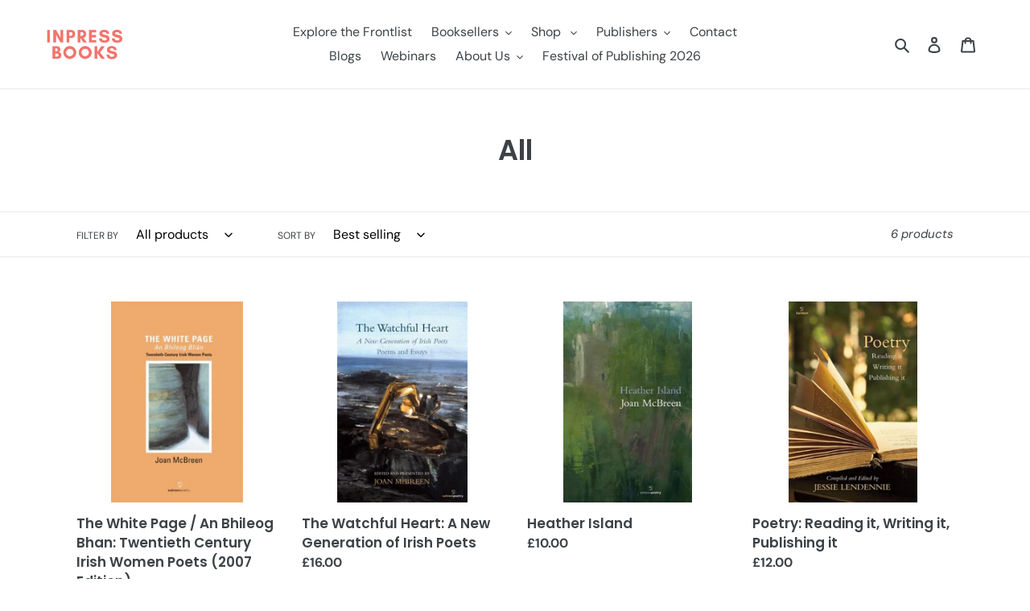

--- FILE ---
content_type: text/html; charset=utf-8
request_url: https://inpressbooks.co.uk/collections/all/joan-mcbreen
body_size: 38690
content:
<!doctype html>
<html class="no-js" lang="en">
<head>
  <meta charset="utf-8">
  <meta http-equiv="X-UA-Compatible" content="IE=edge,chrome=1">
  <meta name="viewport" content="width=device-width,initial-scale=1">
  <meta name="theme-color" content="#f76f70">
  <link rel="canonical" href="https://inpressbooks.co.uk/collections/all/joan-mcbreen"><title>All
&ndash; Tagged &quot;Joan McBreen&quot;&ndash; Inpress Books</title><!-- /snippets/social-meta-tags.liquid -->




<meta property="og:site_name" content="Inpress Books">
<meta property="og:url" content="https://inpressbooks.co.uk/collections/all/joan-mcbreen">
<meta property="og:title" content="All">
<meta property="og:type" content="product.group">
<meta property="og:description" content="Inpress Books are specialists in selling books produced by independent publishers. We support innovative, independent publishers across the UK and Ireland.">





  <meta name="twitter:site" content="@inpressbooks">

<meta name="twitter:card" content="summary_large_image">
<meta name="twitter:title" content="All">
<meta name="twitter:description" content="Inpress Books are specialists in selling books produced by independent publishers. We support innovative, independent publishers across the UK and Ireland.">


  <link href="//inpressbooks.co.uk/cdn/shop/t/9/assets/theme.scss.css?v=174862036537219597631762776752" rel="stylesheet" type="text/css" media="all" />

  <script>
    var theme = {
      breakpoints: {
        medium: 750,
        large: 990,
        widescreen: 1400
      },
      strings: {
        addToCart: "Add to cart",
        soldOut: "Sold out",
        unavailable: "Unavailable",
        regularPrice: "Regular price",
        salePrice: "Sale price",
        sale: "Sale",
        fromLowestPrice: "from [price]",
        vendor: "Vendor",
        showMore: "Show More",
        showLess: "Show Less",
        searchFor: "Search for",
        addressError: "Error looking up that address",
        addressNoResults: "No results for that address",
        addressQueryLimit: "You have exceeded the Google API usage limit. Consider upgrading to a \u003ca href=\"https:\/\/developers.google.com\/maps\/premium\/usage-limits\"\u003ePremium Plan\u003c\/a\u003e.",
        authError: "There was a problem authenticating your Google Maps account.",
        newWindow: "Opens in a new window.",
        external: "Opens external website.",
        newWindowExternal: "Opens external website in a new window.",
        removeLabel: "Remove [product]",
        update: "Update",
        quantity: "Quantity",
        discountedTotal: "Discounted total",
        regularTotal: "Regular total",
        priceColumn: "See Price column for discount details.",
        quantityMinimumMessage: "Quantity must be 1 or more",
        cartError: "There was an error while updating your cart. Please try again.",
        removedItemMessage: "Removed \u003cspan class=\"cart__removed-product-details\"\u003e([quantity]) [link]\u003c\/span\u003e from your cart.",
        unitPrice: "Unit price",
        unitPriceSeparator: "per",
        oneCartCount: "1 item",
        otherCartCount: "[count] items",
        quantityLabel: "Quantity: [count]",
        products: "Products",
        loading: "Loading",
        number_of_results: "[result_number] of [results_count]",
        number_of_results_found: "[results_count] results found",
        one_result_found: "1 result found"
      },
      moneyFormat: "\u0026pound;{{amount}}",
      moneyFormatWithCurrency: "\u0026pound;{{amount}} GBP",
      settings: {
        predictiveSearchEnabled: true,
        predictiveSearchShowPrice: true,
        predictiveSearchShowVendor: true
      }
    }

    document.documentElement.className = document.documentElement.className.replace('no-js', 'js');
  </script><script src="//inpressbooks.co.uk/cdn/shop/t/9/assets/lazysizes.js?v=94224023136283657951580380476" async="async"></script>
  <script src="//inpressbooks.co.uk/cdn/shop/t/9/assets/vendor.js?v=85833464202832145531580380479" defer="defer"></script>
  <script src="//inpressbooks.co.uk/cdn/shop/t/9/assets/theme.js?v=56432659619844646691584123240" defer="defer"></script>

  <script>window.performance && window.performance.mark && window.performance.mark('shopify.content_for_header.start');</script><meta id="shopify-digital-wallet" name="shopify-digital-wallet" content="/4417369/digital_wallets/dialog">
<meta name="shopify-checkout-api-token" content="d58defee3dcb6e6047c3cb664ad91f81">
<meta id="in-context-paypal-metadata" data-shop-id="4417369" data-venmo-supported="false" data-environment="production" data-locale="en_US" data-paypal-v4="true" data-currency="GBP">
<link rel="alternate" type="application/atom+xml" title="Feed" href="/collections/all/joan-mcbreen.atom" />
<link rel="alternate" type="application/json+oembed" href="https://inpressbooks.co.uk/collections/all/joan-mcbreen.oembed">
<script async="async" src="/checkouts/internal/preloads.js?locale=en-GB"></script>
<link rel="preconnect" href="https://shop.app" crossorigin="anonymous">
<script async="async" src="https://shop.app/checkouts/internal/preloads.js?locale=en-GB&shop_id=4417369" crossorigin="anonymous"></script>
<script id="apple-pay-shop-capabilities" type="application/json">{"shopId":4417369,"countryCode":"GB","currencyCode":"GBP","merchantCapabilities":["supports3DS"],"merchantId":"gid:\/\/shopify\/Shop\/4417369","merchantName":"Inpress Books","requiredBillingContactFields":["postalAddress","email","phone"],"requiredShippingContactFields":["postalAddress","email","phone"],"shippingType":"shipping","supportedNetworks":["visa","maestro","masterCard","amex","discover","elo"],"total":{"type":"pending","label":"Inpress Books","amount":"1.00"},"shopifyPaymentsEnabled":true,"supportsSubscriptions":true}</script>
<script id="shopify-features" type="application/json">{"accessToken":"d58defee3dcb6e6047c3cb664ad91f81","betas":["rich-media-storefront-analytics"],"domain":"inpressbooks.co.uk","predictiveSearch":true,"shopId":4417369,"locale":"en"}</script>
<script>var Shopify = Shopify || {};
Shopify.shop = "fm-impress.myshopify.com";
Shopify.locale = "en";
Shopify.currency = {"active":"GBP","rate":"1.0"};
Shopify.country = "GB";
Shopify.theme = {"name":"Debut","id":80687890510,"schema_name":"Debut","schema_version":"16.2.0","theme_store_id":796,"role":"main"};
Shopify.theme.handle = "null";
Shopify.theme.style = {"id":null,"handle":null};
Shopify.cdnHost = "inpressbooks.co.uk/cdn";
Shopify.routes = Shopify.routes || {};
Shopify.routes.root = "/";</script>
<script type="module">!function(o){(o.Shopify=o.Shopify||{}).modules=!0}(window);</script>
<script>!function(o){function n(){var o=[];function n(){o.push(Array.prototype.slice.apply(arguments))}return n.q=o,n}var t=o.Shopify=o.Shopify||{};t.loadFeatures=n(),t.autoloadFeatures=n()}(window);</script>
<script>
  window.ShopifyPay = window.ShopifyPay || {};
  window.ShopifyPay.apiHost = "shop.app\/pay";
  window.ShopifyPay.redirectState = null;
</script>
<script id="shop-js-analytics" type="application/json">{"pageType":"collection"}</script>
<script defer="defer" async type="module" src="//inpressbooks.co.uk/cdn/shopifycloud/shop-js/modules/v2/client.init-shop-cart-sync_WVOgQShq.en.esm.js"></script>
<script defer="defer" async type="module" src="//inpressbooks.co.uk/cdn/shopifycloud/shop-js/modules/v2/chunk.common_C_13GLB1.esm.js"></script>
<script defer="defer" async type="module" src="//inpressbooks.co.uk/cdn/shopifycloud/shop-js/modules/v2/chunk.modal_CLfMGd0m.esm.js"></script>
<script type="module">
  await import("//inpressbooks.co.uk/cdn/shopifycloud/shop-js/modules/v2/client.init-shop-cart-sync_WVOgQShq.en.esm.js");
await import("//inpressbooks.co.uk/cdn/shopifycloud/shop-js/modules/v2/chunk.common_C_13GLB1.esm.js");
await import("//inpressbooks.co.uk/cdn/shopifycloud/shop-js/modules/v2/chunk.modal_CLfMGd0m.esm.js");

  window.Shopify.SignInWithShop?.initShopCartSync?.({"fedCMEnabled":true,"windoidEnabled":true});

</script>
<script>
  window.Shopify = window.Shopify || {};
  if (!window.Shopify.featureAssets) window.Shopify.featureAssets = {};
  window.Shopify.featureAssets['shop-js'] = {"shop-cart-sync":["modules/v2/client.shop-cart-sync_DuR37GeY.en.esm.js","modules/v2/chunk.common_C_13GLB1.esm.js","modules/v2/chunk.modal_CLfMGd0m.esm.js"],"init-fed-cm":["modules/v2/client.init-fed-cm_BucUoe6W.en.esm.js","modules/v2/chunk.common_C_13GLB1.esm.js","modules/v2/chunk.modal_CLfMGd0m.esm.js"],"shop-toast-manager":["modules/v2/client.shop-toast-manager_B0JfrpKj.en.esm.js","modules/v2/chunk.common_C_13GLB1.esm.js","modules/v2/chunk.modal_CLfMGd0m.esm.js"],"init-shop-cart-sync":["modules/v2/client.init-shop-cart-sync_WVOgQShq.en.esm.js","modules/v2/chunk.common_C_13GLB1.esm.js","modules/v2/chunk.modal_CLfMGd0m.esm.js"],"shop-button":["modules/v2/client.shop-button_B_U3bv27.en.esm.js","modules/v2/chunk.common_C_13GLB1.esm.js","modules/v2/chunk.modal_CLfMGd0m.esm.js"],"init-windoid":["modules/v2/client.init-windoid_DuP9q_di.en.esm.js","modules/v2/chunk.common_C_13GLB1.esm.js","modules/v2/chunk.modal_CLfMGd0m.esm.js"],"shop-cash-offers":["modules/v2/client.shop-cash-offers_BmULhtno.en.esm.js","modules/v2/chunk.common_C_13GLB1.esm.js","modules/v2/chunk.modal_CLfMGd0m.esm.js"],"pay-button":["modules/v2/client.pay-button_CrPSEbOK.en.esm.js","modules/v2/chunk.common_C_13GLB1.esm.js","modules/v2/chunk.modal_CLfMGd0m.esm.js"],"init-customer-accounts":["modules/v2/client.init-customer-accounts_jNk9cPYQ.en.esm.js","modules/v2/client.shop-login-button_DJ5ldayH.en.esm.js","modules/v2/chunk.common_C_13GLB1.esm.js","modules/v2/chunk.modal_CLfMGd0m.esm.js"],"avatar":["modules/v2/client.avatar_BTnouDA3.en.esm.js"],"checkout-modal":["modules/v2/client.checkout-modal_pBPyh9w8.en.esm.js","modules/v2/chunk.common_C_13GLB1.esm.js","modules/v2/chunk.modal_CLfMGd0m.esm.js"],"init-shop-for-new-customer-accounts":["modules/v2/client.init-shop-for-new-customer-accounts_BUoCy7a5.en.esm.js","modules/v2/client.shop-login-button_DJ5ldayH.en.esm.js","modules/v2/chunk.common_C_13GLB1.esm.js","modules/v2/chunk.modal_CLfMGd0m.esm.js"],"init-customer-accounts-sign-up":["modules/v2/client.init-customer-accounts-sign-up_CnczCz9H.en.esm.js","modules/v2/client.shop-login-button_DJ5ldayH.en.esm.js","modules/v2/chunk.common_C_13GLB1.esm.js","modules/v2/chunk.modal_CLfMGd0m.esm.js"],"init-shop-email-lookup-coordinator":["modules/v2/client.init-shop-email-lookup-coordinator_CzjY5t9o.en.esm.js","modules/v2/chunk.common_C_13GLB1.esm.js","modules/v2/chunk.modal_CLfMGd0m.esm.js"],"shop-follow-button":["modules/v2/client.shop-follow-button_CsYC63q7.en.esm.js","modules/v2/chunk.common_C_13GLB1.esm.js","modules/v2/chunk.modal_CLfMGd0m.esm.js"],"shop-login-button":["modules/v2/client.shop-login-button_DJ5ldayH.en.esm.js","modules/v2/chunk.common_C_13GLB1.esm.js","modules/v2/chunk.modal_CLfMGd0m.esm.js"],"shop-login":["modules/v2/client.shop-login_B9ccPdmx.en.esm.js","modules/v2/chunk.common_C_13GLB1.esm.js","modules/v2/chunk.modal_CLfMGd0m.esm.js"],"lead-capture":["modules/v2/client.lead-capture_D0K_KgYb.en.esm.js","modules/v2/chunk.common_C_13GLB1.esm.js","modules/v2/chunk.modal_CLfMGd0m.esm.js"],"payment-terms":["modules/v2/client.payment-terms_BWmiNN46.en.esm.js","modules/v2/chunk.common_C_13GLB1.esm.js","modules/v2/chunk.modal_CLfMGd0m.esm.js"]};
</script>
<script>(function() {
  var isLoaded = false;
  function asyncLoad() {
    if (isLoaded) return;
    isLoaded = true;
    var urls = ["https:\/\/js.smile.io\/v1\/smile-shopify.js?shop=fm-impress.myshopify.com","\/\/shopify.privy.com\/widget.js?shop=fm-impress.myshopify.com"];
    for (var i = 0; i < urls.length; i++) {
      var s = document.createElement('script');
      s.type = 'text/javascript';
      s.async = true;
      s.src = urls[i];
      var x = document.getElementsByTagName('script')[0];
      x.parentNode.insertBefore(s, x);
    }
  };
  if(window.attachEvent) {
    window.attachEvent('onload', asyncLoad);
  } else {
    window.addEventListener('load', asyncLoad, false);
  }
})();</script>
<script id="__st">var __st={"a":4417369,"offset":0,"reqid":"435dd6e7-421a-4bf7-9507-f880dcd37b2d-1769699947","pageurl":"inpressbooks.co.uk\/collections\/all\/joan-mcbreen","u":"c1c08fca84ab","p":"collection","rtyp":"collection","rid":163450683470};</script>
<script>window.ShopifyPaypalV4VisibilityTracking = true;</script>
<script id="captcha-bootstrap">!function(){'use strict';const t='contact',e='account',n='new_comment',o=[[t,t],['blogs',n],['comments',n],[t,'customer']],c=[[e,'customer_login'],[e,'guest_login'],[e,'recover_customer_password'],[e,'create_customer']],r=t=>t.map((([t,e])=>`form[action*='/${t}']:not([data-nocaptcha='true']) input[name='form_type'][value='${e}']`)).join(','),a=t=>()=>t?[...document.querySelectorAll(t)].map((t=>t.form)):[];function s(){const t=[...o],e=r(t);return a(e)}const i='password',u='form_key',d=['recaptcha-v3-token','g-recaptcha-response','h-captcha-response',i],f=()=>{try{return window.sessionStorage}catch{return}},m='__shopify_v',_=t=>t.elements[u];function p(t,e,n=!1){try{const o=window.sessionStorage,c=JSON.parse(o.getItem(e)),{data:r}=function(t){const{data:e,action:n}=t;return t[m]||n?{data:e,action:n}:{data:t,action:n}}(c);for(const[e,n]of Object.entries(r))t.elements[e]&&(t.elements[e].value=n);n&&o.removeItem(e)}catch(o){console.error('form repopulation failed',{error:o})}}const l='form_type',E='cptcha';function T(t){t.dataset[E]=!0}const w=window,h=w.document,L='Shopify',v='ce_forms',y='captcha';let A=!1;((t,e)=>{const n=(g='f06e6c50-85a8-45c8-87d0-21a2b65856fe',I='https://cdn.shopify.com/shopifycloud/storefront-forms-hcaptcha/ce_storefront_forms_captcha_hcaptcha.v1.5.2.iife.js',D={infoText:'Protected by hCaptcha',privacyText:'Privacy',termsText:'Terms'},(t,e,n)=>{const o=w[L][v],c=o.bindForm;if(c)return c(t,g,e,D).then(n);var r;o.q.push([[t,g,e,D],n]),r=I,A||(h.body.append(Object.assign(h.createElement('script'),{id:'captcha-provider',async:!0,src:r})),A=!0)});var g,I,D;w[L]=w[L]||{},w[L][v]=w[L][v]||{},w[L][v].q=[],w[L][y]=w[L][y]||{},w[L][y].protect=function(t,e){n(t,void 0,e),T(t)},Object.freeze(w[L][y]),function(t,e,n,w,h,L){const[v,y,A,g]=function(t,e,n){const i=e?o:[],u=t?c:[],d=[...i,...u],f=r(d),m=r(i),_=r(d.filter((([t,e])=>n.includes(e))));return[a(f),a(m),a(_),s()]}(w,h,L),I=t=>{const e=t.target;return e instanceof HTMLFormElement?e:e&&e.form},D=t=>v().includes(t);t.addEventListener('submit',(t=>{const e=I(t);if(!e)return;const n=D(e)&&!e.dataset.hcaptchaBound&&!e.dataset.recaptchaBound,o=_(e),c=g().includes(e)&&(!o||!o.value);(n||c)&&t.preventDefault(),c&&!n&&(function(t){try{if(!f())return;!function(t){const e=f();if(!e)return;const n=_(t);if(!n)return;const o=n.value;o&&e.removeItem(o)}(t);const e=Array.from(Array(32),(()=>Math.random().toString(36)[2])).join('');!function(t,e){_(t)||t.append(Object.assign(document.createElement('input'),{type:'hidden',name:u})),t.elements[u].value=e}(t,e),function(t,e){const n=f();if(!n)return;const o=[...t.querySelectorAll(`input[type='${i}']`)].map((({name:t})=>t)),c=[...d,...o],r={};for(const[a,s]of new FormData(t).entries())c.includes(a)||(r[a]=s);n.setItem(e,JSON.stringify({[m]:1,action:t.action,data:r}))}(t,e)}catch(e){console.error('failed to persist form',e)}}(e),e.submit())}));const S=(t,e)=>{t&&!t.dataset[E]&&(n(t,e.some((e=>e===t))),T(t))};for(const o of['focusin','change'])t.addEventListener(o,(t=>{const e=I(t);D(e)&&S(e,y())}));const B=e.get('form_key'),M=e.get(l),P=B&&M;t.addEventListener('DOMContentLoaded',(()=>{const t=y();if(P)for(const e of t)e.elements[l].value===M&&p(e,B);[...new Set([...A(),...v().filter((t=>'true'===t.dataset.shopifyCaptcha))])].forEach((e=>S(e,t)))}))}(h,new URLSearchParams(w.location.search),n,t,e,['guest_login'])})(!0,!0)}();</script>
<script integrity="sha256-4kQ18oKyAcykRKYeNunJcIwy7WH5gtpwJnB7kiuLZ1E=" data-source-attribution="shopify.loadfeatures" defer="defer" src="//inpressbooks.co.uk/cdn/shopifycloud/storefront/assets/storefront/load_feature-a0a9edcb.js" crossorigin="anonymous"></script>
<script crossorigin="anonymous" defer="defer" src="//inpressbooks.co.uk/cdn/shopifycloud/storefront/assets/shopify_pay/storefront-65b4c6d7.js?v=20250812"></script>
<script data-source-attribution="shopify.dynamic_checkout.dynamic.init">var Shopify=Shopify||{};Shopify.PaymentButton=Shopify.PaymentButton||{isStorefrontPortableWallets:!0,init:function(){window.Shopify.PaymentButton.init=function(){};var t=document.createElement("script");t.src="https://inpressbooks.co.uk/cdn/shopifycloud/portable-wallets/latest/portable-wallets.en.js",t.type="module",document.head.appendChild(t)}};
</script>
<script data-source-attribution="shopify.dynamic_checkout.buyer_consent">
  function portableWalletsHideBuyerConsent(e){var t=document.getElementById("shopify-buyer-consent"),n=document.getElementById("shopify-subscription-policy-button");t&&n&&(t.classList.add("hidden"),t.setAttribute("aria-hidden","true"),n.removeEventListener("click",e))}function portableWalletsShowBuyerConsent(e){var t=document.getElementById("shopify-buyer-consent"),n=document.getElementById("shopify-subscription-policy-button");t&&n&&(t.classList.remove("hidden"),t.removeAttribute("aria-hidden"),n.addEventListener("click",e))}window.Shopify?.PaymentButton&&(window.Shopify.PaymentButton.hideBuyerConsent=portableWalletsHideBuyerConsent,window.Shopify.PaymentButton.showBuyerConsent=portableWalletsShowBuyerConsent);
</script>
<script data-source-attribution="shopify.dynamic_checkout.cart.bootstrap">document.addEventListener("DOMContentLoaded",(function(){function t(){return document.querySelector("shopify-accelerated-checkout-cart, shopify-accelerated-checkout")}if(t())Shopify.PaymentButton.init();else{new MutationObserver((function(e,n){t()&&(Shopify.PaymentButton.init(),n.disconnect())})).observe(document.body,{childList:!0,subtree:!0})}}));
</script>
<link id="shopify-accelerated-checkout-styles" rel="stylesheet" media="screen" href="https://inpressbooks.co.uk/cdn/shopifycloud/portable-wallets/latest/accelerated-checkout-backwards-compat.css" crossorigin="anonymous">
<style id="shopify-accelerated-checkout-cart">
        #shopify-buyer-consent {
  margin-top: 1em;
  display: inline-block;
  width: 100%;
}

#shopify-buyer-consent.hidden {
  display: none;
}

#shopify-subscription-policy-button {
  background: none;
  border: none;
  padding: 0;
  text-decoration: underline;
  font-size: inherit;
  cursor: pointer;
}

#shopify-subscription-policy-button::before {
  box-shadow: none;
}

      </style>

<script>window.performance && window.performance.mark && window.performance.mark('shopify.content_for_header.end');</script>
<meta property="og:image" content="https://cdn.shopify.com/s/files/1/0441/7369/files/Untitled_design.png?height=628&pad_color=fff&v=1690984104&width=1200" />
<meta property="og:image:secure_url" content="https://cdn.shopify.com/s/files/1/0441/7369/files/Untitled_design.png?height=628&pad_color=fff&v=1690984104&width=1200" />
<meta property="og:image:width" content="1200" />
<meta property="og:image:height" content="628" />
<link href="https://monorail-edge.shopifysvc.com" rel="dns-prefetch">
<script>(function(){if ("sendBeacon" in navigator && "performance" in window) {try {var session_token_from_headers = performance.getEntriesByType('navigation')[0].serverTiming.find(x => x.name == '_s').description;} catch {var session_token_from_headers = undefined;}var session_cookie_matches = document.cookie.match(/_shopify_s=([^;]*)/);var session_token_from_cookie = session_cookie_matches && session_cookie_matches.length === 2 ? session_cookie_matches[1] : "";var session_token = session_token_from_headers || session_token_from_cookie || "";function handle_abandonment_event(e) {var entries = performance.getEntries().filter(function(entry) {return /monorail-edge.shopifysvc.com/.test(entry.name);});if (!window.abandonment_tracked && entries.length === 0) {window.abandonment_tracked = true;var currentMs = Date.now();var navigation_start = performance.timing.navigationStart;var payload = {shop_id: 4417369,url: window.location.href,navigation_start,duration: currentMs - navigation_start,session_token,page_type: "collection"};window.navigator.sendBeacon("https://monorail-edge.shopifysvc.com/v1/produce", JSON.stringify({schema_id: "online_store_buyer_site_abandonment/1.1",payload: payload,metadata: {event_created_at_ms: currentMs,event_sent_at_ms: currentMs}}));}}window.addEventListener('pagehide', handle_abandonment_event);}}());</script>
<script id="web-pixels-manager-setup">(function e(e,d,r,n,o){if(void 0===o&&(o={}),!Boolean(null===(a=null===(i=window.Shopify)||void 0===i?void 0:i.analytics)||void 0===a?void 0:a.replayQueue)){var i,a;window.Shopify=window.Shopify||{};var t=window.Shopify;t.analytics=t.analytics||{};var s=t.analytics;s.replayQueue=[],s.publish=function(e,d,r){return s.replayQueue.push([e,d,r]),!0};try{self.performance.mark("wpm:start")}catch(e){}var l=function(){var e={modern:/Edge?\/(1{2}[4-9]|1[2-9]\d|[2-9]\d{2}|\d{4,})\.\d+(\.\d+|)|Firefox\/(1{2}[4-9]|1[2-9]\d|[2-9]\d{2}|\d{4,})\.\d+(\.\d+|)|Chrom(ium|e)\/(9{2}|\d{3,})\.\d+(\.\d+|)|(Maci|X1{2}).+ Version\/(15\.\d+|(1[6-9]|[2-9]\d|\d{3,})\.\d+)([,.]\d+|)( \(\w+\)|)( Mobile\/\w+|) Safari\/|Chrome.+OPR\/(9{2}|\d{3,})\.\d+\.\d+|(CPU[ +]OS|iPhone[ +]OS|CPU[ +]iPhone|CPU IPhone OS|CPU iPad OS)[ +]+(15[._]\d+|(1[6-9]|[2-9]\d|\d{3,})[._]\d+)([._]\d+|)|Android:?[ /-](13[3-9]|1[4-9]\d|[2-9]\d{2}|\d{4,})(\.\d+|)(\.\d+|)|Android.+Firefox\/(13[5-9]|1[4-9]\d|[2-9]\d{2}|\d{4,})\.\d+(\.\d+|)|Android.+Chrom(ium|e)\/(13[3-9]|1[4-9]\d|[2-9]\d{2}|\d{4,})\.\d+(\.\d+|)|SamsungBrowser\/([2-9]\d|\d{3,})\.\d+/,legacy:/Edge?\/(1[6-9]|[2-9]\d|\d{3,})\.\d+(\.\d+|)|Firefox\/(5[4-9]|[6-9]\d|\d{3,})\.\d+(\.\d+|)|Chrom(ium|e)\/(5[1-9]|[6-9]\d|\d{3,})\.\d+(\.\d+|)([\d.]+$|.*Safari\/(?![\d.]+ Edge\/[\d.]+$))|(Maci|X1{2}).+ Version\/(10\.\d+|(1[1-9]|[2-9]\d|\d{3,})\.\d+)([,.]\d+|)( \(\w+\)|)( Mobile\/\w+|) Safari\/|Chrome.+OPR\/(3[89]|[4-9]\d|\d{3,})\.\d+\.\d+|(CPU[ +]OS|iPhone[ +]OS|CPU[ +]iPhone|CPU IPhone OS|CPU iPad OS)[ +]+(10[._]\d+|(1[1-9]|[2-9]\d|\d{3,})[._]\d+)([._]\d+|)|Android:?[ /-](13[3-9]|1[4-9]\d|[2-9]\d{2}|\d{4,})(\.\d+|)(\.\d+|)|Mobile Safari.+OPR\/([89]\d|\d{3,})\.\d+\.\d+|Android.+Firefox\/(13[5-9]|1[4-9]\d|[2-9]\d{2}|\d{4,})\.\d+(\.\d+|)|Android.+Chrom(ium|e)\/(13[3-9]|1[4-9]\d|[2-9]\d{2}|\d{4,})\.\d+(\.\d+|)|Android.+(UC? ?Browser|UCWEB|U3)[ /]?(15\.([5-9]|\d{2,})|(1[6-9]|[2-9]\d|\d{3,})\.\d+)\.\d+|SamsungBrowser\/(5\.\d+|([6-9]|\d{2,})\.\d+)|Android.+MQ{2}Browser\/(14(\.(9|\d{2,})|)|(1[5-9]|[2-9]\d|\d{3,})(\.\d+|))(\.\d+|)|K[Aa][Ii]OS\/(3\.\d+|([4-9]|\d{2,})\.\d+)(\.\d+|)/},d=e.modern,r=e.legacy,n=navigator.userAgent;return n.match(d)?"modern":n.match(r)?"legacy":"unknown"}(),u="modern"===l?"modern":"legacy",c=(null!=n?n:{modern:"",legacy:""})[u],f=function(e){return[e.baseUrl,"/wpm","/b",e.hashVersion,"modern"===e.buildTarget?"m":"l",".js"].join("")}({baseUrl:d,hashVersion:r,buildTarget:u}),m=function(e){var d=e.version,r=e.bundleTarget,n=e.surface,o=e.pageUrl,i=e.monorailEndpoint;return{emit:function(e){var a=e.status,t=e.errorMsg,s=(new Date).getTime(),l=JSON.stringify({metadata:{event_sent_at_ms:s},events:[{schema_id:"web_pixels_manager_load/3.1",payload:{version:d,bundle_target:r,page_url:o,status:a,surface:n,error_msg:t},metadata:{event_created_at_ms:s}}]});if(!i)return console&&console.warn&&console.warn("[Web Pixels Manager] No Monorail endpoint provided, skipping logging."),!1;try{return self.navigator.sendBeacon.bind(self.navigator)(i,l)}catch(e){}var u=new XMLHttpRequest;try{return u.open("POST",i,!0),u.setRequestHeader("Content-Type","text/plain"),u.send(l),!0}catch(e){return console&&console.warn&&console.warn("[Web Pixels Manager] Got an unhandled error while logging to Monorail."),!1}}}}({version:r,bundleTarget:l,surface:e.surface,pageUrl:self.location.href,monorailEndpoint:e.monorailEndpoint});try{o.browserTarget=l,function(e){var d=e.src,r=e.async,n=void 0===r||r,o=e.onload,i=e.onerror,a=e.sri,t=e.scriptDataAttributes,s=void 0===t?{}:t,l=document.createElement("script"),u=document.querySelector("head"),c=document.querySelector("body");if(l.async=n,l.src=d,a&&(l.integrity=a,l.crossOrigin="anonymous"),s)for(var f in s)if(Object.prototype.hasOwnProperty.call(s,f))try{l.dataset[f]=s[f]}catch(e){}if(o&&l.addEventListener("load",o),i&&l.addEventListener("error",i),u)u.appendChild(l);else{if(!c)throw new Error("Did not find a head or body element to append the script");c.appendChild(l)}}({src:f,async:!0,onload:function(){if(!function(){var e,d;return Boolean(null===(d=null===(e=window.Shopify)||void 0===e?void 0:e.analytics)||void 0===d?void 0:d.initialized)}()){var d=window.webPixelsManager.init(e)||void 0;if(d){var r=window.Shopify.analytics;r.replayQueue.forEach((function(e){var r=e[0],n=e[1],o=e[2];d.publishCustomEvent(r,n,o)})),r.replayQueue=[],r.publish=d.publishCustomEvent,r.visitor=d.visitor,r.initialized=!0}}},onerror:function(){return m.emit({status:"failed",errorMsg:"".concat(f," has failed to load")})},sri:function(e){var d=/^sha384-[A-Za-z0-9+/=]+$/;return"string"==typeof e&&d.test(e)}(c)?c:"",scriptDataAttributes:o}),m.emit({status:"loading"})}catch(e){m.emit({status:"failed",errorMsg:(null==e?void 0:e.message)||"Unknown error"})}}})({shopId: 4417369,storefrontBaseUrl: "https://inpressbooks.co.uk",extensionsBaseUrl: "https://extensions.shopifycdn.com/cdn/shopifycloud/web-pixels-manager",monorailEndpoint: "https://monorail-edge.shopifysvc.com/unstable/produce_batch",surface: "storefront-renderer",enabledBetaFlags: ["2dca8a86"],webPixelsConfigList: [{"id":"742490401","configuration":"{\"config\":\"{\\\"pixel_id\\\":\\\"G-X2FCEXEDVB\\\",\\\"google_tag_ids\\\":[\\\"G-X2FCEXEDVB\\\"],\\\"gtag_events\\\":[{\\\"type\\\":\\\"begin_checkout\\\",\\\"action_label\\\":\\\"G-X2FCEXEDVB\\\"},{\\\"type\\\":\\\"search\\\",\\\"action_label\\\":\\\"G-X2FCEXEDVB\\\"},{\\\"type\\\":\\\"view_item\\\",\\\"action_label\\\":\\\"G-X2FCEXEDVB\\\"},{\\\"type\\\":\\\"purchase\\\",\\\"action_label\\\":\\\"G-X2FCEXEDVB\\\"},{\\\"type\\\":\\\"page_view\\\",\\\"action_label\\\":\\\"G-X2FCEXEDVB\\\"},{\\\"type\\\":\\\"add_payment_info\\\",\\\"action_label\\\":\\\"G-X2FCEXEDVB\\\"},{\\\"type\\\":\\\"add_to_cart\\\",\\\"action_label\\\":\\\"G-X2FCEXEDVB\\\"}],\\\"enable_monitoring_mode\\\":false}\"}","eventPayloadVersion":"v1","runtimeContext":"OPEN","scriptVersion":"b2a88bafab3e21179ed38636efcd8a93","type":"APP","apiClientId":1780363,"privacyPurposes":[],"dataSharingAdjustments":{"protectedCustomerApprovalScopes":["read_customer_address","read_customer_email","read_customer_name","read_customer_personal_data","read_customer_phone"]}},{"id":"shopify-app-pixel","configuration":"{}","eventPayloadVersion":"v1","runtimeContext":"STRICT","scriptVersion":"0450","apiClientId":"shopify-pixel","type":"APP","privacyPurposes":["ANALYTICS","MARKETING"]},{"id":"shopify-custom-pixel","eventPayloadVersion":"v1","runtimeContext":"LAX","scriptVersion":"0450","apiClientId":"shopify-pixel","type":"CUSTOM","privacyPurposes":["ANALYTICS","MARKETING"]}],isMerchantRequest: false,initData: {"shop":{"name":"Inpress Books","paymentSettings":{"currencyCode":"GBP"},"myshopifyDomain":"fm-impress.myshopify.com","countryCode":"GB","storefrontUrl":"https:\/\/inpressbooks.co.uk"},"customer":null,"cart":null,"checkout":null,"productVariants":[],"purchasingCompany":null},},"https://inpressbooks.co.uk/cdn","1d2a099fw23dfb22ep557258f5m7a2edbae",{"modern":"","legacy":""},{"shopId":"4417369","storefrontBaseUrl":"https:\/\/inpressbooks.co.uk","extensionBaseUrl":"https:\/\/extensions.shopifycdn.com\/cdn\/shopifycloud\/web-pixels-manager","surface":"storefront-renderer","enabledBetaFlags":"[\"2dca8a86\"]","isMerchantRequest":"false","hashVersion":"1d2a099fw23dfb22ep557258f5m7a2edbae","publish":"custom","events":"[[\"page_viewed\",{}],[\"collection_viewed\",{\"collection\":{\"id\":\"163450683470\",\"title\":\"All\",\"productVariants\":[{\"price\":{\"amount\":12.0,\"currencyCode\":\"GBP\"},\"product\":{\"title\":\"The White Page \/ An Bhileog Bhan: Twentieth Century Irish Women Poets (2007 Edition)\",\"vendor\":\"Salmon Poetry\",\"id\":\"389009896\",\"untranslatedTitle\":\"The White Page \/ An Bhileog Bhan: Twentieth Century Irish Women Poets (2007 Edition)\",\"url\":\"\/products\/the-white-page-an-bhileog-bhan-twentieth-century-irish-women-poets-2007-edition\",\"type\":\"Book\"},\"id\":\"1041054504\",\"image\":{\"src\":\"\/\/inpressbooks.co.uk\/cdn\/shop\/products\/2_2_b8648160-1915-49ec-a682-e64178b249b8.jpeg?v=1752238028\"},\"sku\":\"9781897648575\",\"title\":\"Book\",\"untranslatedTitle\":\"Book\"},{\"price\":{\"amount\":16.0,\"currencyCode\":\"GBP\"},\"product\":{\"title\":\"The Watchful Heart: A New Generation of Irish Poets\",\"vendor\":\"Salmon Poetry\",\"id\":\"389011076\",\"untranslatedTitle\":\"The Watchful Heart: A New Generation of Irish Poets\",\"url\":\"\/products\/the-watchful-heart-a-new-generation-of-irish-poets\",\"type\":\"Book\"},\"id\":\"53675019469185\",\"image\":{\"src\":\"\/\/inpressbooks.co.uk\/cdn\/shop\/products\/2_2_17eda921-431e-4da4-82a6-da8168dc7d11.jpeg?v=1752238176\"},\"sku\":\"9781907056031\",\"title\":\"Default Title\",\"untranslatedTitle\":\"Default Title\"},{\"price\":{\"amount\":10.0,\"currencyCode\":\"GBP\"},\"product\":{\"title\":\"Heather Island\",\"vendor\":\"Salmon Poetry\",\"id\":\"389012388\",\"untranslatedTitle\":\"Heather Island\",\"url\":\"\/products\/heather-island\",\"type\":\"Book\"},\"id\":\"1041060928\",\"image\":{\"src\":\"\/\/inpressbooks.co.uk\/cdn\/shop\/products\/2_2_19b321d4-bb5d-415f-b125-a302954c0687.jpeg?v=1752237833\"},\"sku\":\"9781907056017\",\"title\":\"Book\",\"untranslatedTitle\":\"Book\"},{\"price\":{\"amount\":12.0,\"currencyCode\":\"GBP\"},\"product\":{\"title\":\"Poetry: Reading it, Writing it, Publishing it\",\"vendor\":\"Salmon Poetry\",\"id\":\"389012636\",\"untranslatedTitle\":\"Poetry: Reading it, Writing it, Publishing it\",\"url\":\"\/products\/poetry-reading-it-writing-it-publishing-it\",\"type\":\"Book\"},\"id\":\"1041061996\",\"image\":{\"src\":\"\/\/inpressbooks.co.uk\/cdn\/shop\/products\/2_2_729bded2-14f3-4303-abab-fa16a81b67ad.jpeg?v=1752238023\"},\"sku\":\"9780956128751\",\"title\":\"Book\",\"untranslatedTitle\":\"Book\"},{\"price\":{\"amount\":10.0,\"currencyCode\":\"GBP\"},\"product\":{\"title\":\"Winter in the Eye: New and Selected Poems\",\"vendor\":\"Salmon Poetry\",\"id\":\"389013228\",\"untranslatedTitle\":\"Winter in the Eye: New and Selected Poems\",\"url\":\"\/products\/winter-in-the-eye-new-and-selected-poems\",\"type\":\"Book\"},\"id\":\"1041063092\",\"image\":{\"src\":\"\/\/inpressbooks.co.uk\/cdn\/shop\/products\/2_2_496157b4-e11e-4c0d-89ca-def53b0076ba.jpeg?v=1752237817\"},\"sku\":\"9781903392331\",\"title\":\"Book\",\"untranslatedTitle\":\"Book\"},{\"price\":{\"amount\":10.0,\"currencyCode\":\"GBP\"},\"product\":{\"title\":\"Map and Atlas\",\"vendor\":\"Salmon Publishing\",\"id\":\"10142237065\",\"untranslatedTitle\":\"Map and Atlas\",\"url\":\"\/products\/atlas-and-map\",\"type\":\"Book\"},\"id\":\"41557115593\",\"image\":{\"src\":\"\/\/inpressbooks.co.uk\/cdn\/shop\/products\/9781910669822.jpg?v=1752240565\"},\"sku\":\"9781910669822\",\"title\":\"Default Title\",\"untranslatedTitle\":\"Default Title\"}]}}]]"});</script><script>
  window.ShopifyAnalytics = window.ShopifyAnalytics || {};
  window.ShopifyAnalytics.meta = window.ShopifyAnalytics.meta || {};
  window.ShopifyAnalytics.meta.currency = 'GBP';
  var meta = {"products":[{"id":389009896,"gid":"gid:\/\/shopify\/Product\/389009896","vendor":"Salmon Poetry","type":"Book","handle":"the-white-page-an-bhileog-bhan-twentieth-century-irish-women-poets-2007-edition","variants":[{"id":1041054504,"price":1200,"name":"The White Page \/ An Bhileog Bhan: Twentieth Century Irish Women Poets (2007 Edition) - Book","public_title":"Book","sku":"9781897648575"}],"remote":false},{"id":389011076,"gid":"gid:\/\/shopify\/Product\/389011076","vendor":"Salmon Poetry","type":"Book","handle":"the-watchful-heart-a-new-generation-of-irish-poets","variants":[{"id":53675019469185,"price":1600,"name":"The Watchful Heart: A New Generation of Irish Poets","public_title":null,"sku":"9781907056031"}],"remote":false},{"id":389012388,"gid":"gid:\/\/shopify\/Product\/389012388","vendor":"Salmon Poetry","type":"Book","handle":"heather-island","variants":[{"id":1041060928,"price":1000,"name":"Heather Island - Book","public_title":"Book","sku":"9781907056017"}],"remote":false},{"id":389012636,"gid":"gid:\/\/shopify\/Product\/389012636","vendor":"Salmon Poetry","type":"Book","handle":"poetry-reading-it-writing-it-publishing-it","variants":[{"id":1041061996,"price":1200,"name":"Poetry: Reading it, Writing it, Publishing it - Book","public_title":"Book","sku":"9780956128751"}],"remote":false},{"id":389013228,"gid":"gid:\/\/shopify\/Product\/389013228","vendor":"Salmon Poetry","type":"Book","handle":"winter-in-the-eye-new-and-selected-poems","variants":[{"id":1041063092,"price":1000,"name":"Winter in the Eye: New and Selected Poems - Book","public_title":"Book","sku":"9781903392331"}],"remote":false},{"id":10142237065,"gid":"gid:\/\/shopify\/Product\/10142237065","vendor":"Salmon Publishing","type":"Book","handle":"atlas-and-map","variants":[{"id":41557115593,"price":1000,"name":"Map and Atlas","public_title":null,"sku":"9781910669822"}],"remote":false}],"page":{"pageType":"collection","resourceType":"collection","resourceId":163450683470,"requestId":"435dd6e7-421a-4bf7-9507-f880dcd37b2d-1769699947"}};
  for (var attr in meta) {
    window.ShopifyAnalytics.meta[attr] = meta[attr];
  }
</script>
<script class="analytics">
  (function () {
    var customDocumentWrite = function(content) {
      var jquery = null;

      if (window.jQuery) {
        jquery = window.jQuery;
      } else if (window.Checkout && window.Checkout.$) {
        jquery = window.Checkout.$;
      }

      if (jquery) {
        jquery('body').append(content);
      }
    };

    var hasLoggedConversion = function(token) {
      if (token) {
        return document.cookie.indexOf('loggedConversion=' + token) !== -1;
      }
      return false;
    }

    var setCookieIfConversion = function(token) {
      if (token) {
        var twoMonthsFromNow = new Date(Date.now());
        twoMonthsFromNow.setMonth(twoMonthsFromNow.getMonth() + 2);

        document.cookie = 'loggedConversion=' + token + '; expires=' + twoMonthsFromNow;
      }
    }

    var trekkie = window.ShopifyAnalytics.lib = window.trekkie = window.trekkie || [];
    if (trekkie.integrations) {
      return;
    }
    trekkie.methods = [
      'identify',
      'page',
      'ready',
      'track',
      'trackForm',
      'trackLink'
    ];
    trekkie.factory = function(method) {
      return function() {
        var args = Array.prototype.slice.call(arguments);
        args.unshift(method);
        trekkie.push(args);
        return trekkie;
      };
    };
    for (var i = 0; i < trekkie.methods.length; i++) {
      var key = trekkie.methods[i];
      trekkie[key] = trekkie.factory(key);
    }
    trekkie.load = function(config) {
      trekkie.config = config || {};
      trekkie.config.initialDocumentCookie = document.cookie;
      var first = document.getElementsByTagName('script')[0];
      var script = document.createElement('script');
      script.type = 'text/javascript';
      script.onerror = function(e) {
        var scriptFallback = document.createElement('script');
        scriptFallback.type = 'text/javascript';
        scriptFallback.onerror = function(error) {
                var Monorail = {
      produce: function produce(monorailDomain, schemaId, payload) {
        var currentMs = new Date().getTime();
        var event = {
          schema_id: schemaId,
          payload: payload,
          metadata: {
            event_created_at_ms: currentMs,
            event_sent_at_ms: currentMs
          }
        };
        return Monorail.sendRequest("https://" + monorailDomain + "/v1/produce", JSON.stringify(event));
      },
      sendRequest: function sendRequest(endpointUrl, payload) {
        // Try the sendBeacon API
        if (window && window.navigator && typeof window.navigator.sendBeacon === 'function' && typeof window.Blob === 'function' && !Monorail.isIos12()) {
          var blobData = new window.Blob([payload], {
            type: 'text/plain'
          });

          if (window.navigator.sendBeacon(endpointUrl, blobData)) {
            return true;
          } // sendBeacon was not successful

        } // XHR beacon

        var xhr = new XMLHttpRequest();

        try {
          xhr.open('POST', endpointUrl);
          xhr.setRequestHeader('Content-Type', 'text/plain');
          xhr.send(payload);
        } catch (e) {
          console.log(e);
        }

        return false;
      },
      isIos12: function isIos12() {
        return window.navigator.userAgent.lastIndexOf('iPhone; CPU iPhone OS 12_') !== -1 || window.navigator.userAgent.lastIndexOf('iPad; CPU OS 12_') !== -1;
      }
    };
    Monorail.produce('monorail-edge.shopifysvc.com',
      'trekkie_storefront_load_errors/1.1',
      {shop_id: 4417369,
      theme_id: 80687890510,
      app_name: "storefront",
      context_url: window.location.href,
      source_url: "//inpressbooks.co.uk/cdn/s/trekkie.storefront.a804e9514e4efded663580eddd6991fcc12b5451.min.js"});

        };
        scriptFallback.async = true;
        scriptFallback.src = '//inpressbooks.co.uk/cdn/s/trekkie.storefront.a804e9514e4efded663580eddd6991fcc12b5451.min.js';
        first.parentNode.insertBefore(scriptFallback, first);
      };
      script.async = true;
      script.src = '//inpressbooks.co.uk/cdn/s/trekkie.storefront.a804e9514e4efded663580eddd6991fcc12b5451.min.js';
      first.parentNode.insertBefore(script, first);
    };
    trekkie.load(
      {"Trekkie":{"appName":"storefront","development":false,"defaultAttributes":{"shopId":4417369,"isMerchantRequest":null,"themeId":80687890510,"themeCityHash":"1082159772151076415","contentLanguage":"en","currency":"GBP","eventMetadataId":"e3c1c6ae-060b-4402-8b94-1d79689a9573"},"isServerSideCookieWritingEnabled":true,"monorailRegion":"shop_domain","enabledBetaFlags":["65f19447","b5387b81"]},"Session Attribution":{},"S2S":{"facebookCapiEnabled":false,"source":"trekkie-storefront-renderer","apiClientId":580111}}
    );

    var loaded = false;
    trekkie.ready(function() {
      if (loaded) return;
      loaded = true;

      window.ShopifyAnalytics.lib = window.trekkie;

      var originalDocumentWrite = document.write;
      document.write = customDocumentWrite;
      try { window.ShopifyAnalytics.merchantGoogleAnalytics.call(this); } catch(error) {};
      document.write = originalDocumentWrite;

      window.ShopifyAnalytics.lib.page(null,{"pageType":"collection","resourceType":"collection","resourceId":163450683470,"requestId":"435dd6e7-421a-4bf7-9507-f880dcd37b2d-1769699947","shopifyEmitted":true});

      var match = window.location.pathname.match(/checkouts\/(.+)\/(thank_you|post_purchase)/)
      var token = match? match[1]: undefined;
      if (!hasLoggedConversion(token)) {
        setCookieIfConversion(token);
        window.ShopifyAnalytics.lib.track("Viewed Product Category",{"currency":"GBP","category":"Collection: all","collectionName":"all","collectionId":163450683470,"nonInteraction":true},undefined,undefined,{"shopifyEmitted":true});
      }
    });


        var eventsListenerScript = document.createElement('script');
        eventsListenerScript.async = true;
        eventsListenerScript.src = "//inpressbooks.co.uk/cdn/shopifycloud/storefront/assets/shop_events_listener-3da45d37.js";
        document.getElementsByTagName('head')[0].appendChild(eventsListenerScript);

})();</script>
  <script>
  if (!window.ga || (window.ga && typeof window.ga !== 'function')) {
    window.ga = function ga() {
      (window.ga.q = window.ga.q || []).push(arguments);
      if (window.Shopify && window.Shopify.analytics && typeof window.Shopify.analytics.publish === 'function') {
        window.Shopify.analytics.publish("ga_stub_called", {}, {sendTo: "google_osp_migration"});
      }
      console.error("Shopify's Google Analytics stub called with:", Array.from(arguments), "\nSee https://help.shopify.com/manual/promoting-marketing/pixels/pixel-migration#google for more information.");
    };
    if (window.Shopify && window.Shopify.analytics && typeof window.Shopify.analytics.publish === 'function') {
      window.Shopify.analytics.publish("ga_stub_initialized", {}, {sendTo: "google_osp_migration"});
    }
  }
</script>
<script
  defer
  src="https://inpressbooks.co.uk/cdn/shopifycloud/perf-kit/shopify-perf-kit-3.1.0.min.js"
  data-application="storefront-renderer"
  data-shop-id="4417369"
  data-render-region="gcp-us-east1"
  data-page-type="collection"
  data-theme-instance-id="80687890510"
  data-theme-name="Debut"
  data-theme-version="16.2.0"
  data-monorail-region="shop_domain"
  data-resource-timing-sampling-rate="10"
  data-shs="true"
  data-shs-beacon="true"
  data-shs-export-with-fetch="true"
  data-shs-logs-sample-rate="1"
  data-shs-beacon-endpoint="https://inpressbooks.co.uk/api/collect"
></script>
</head>

<body class="template-collection">

  <a class="in-page-link visually-hidden skip-link" href="#MainContent">Skip to content</a><style data-shopify>

  .cart-popup {
    box-shadow: 1px 1px 10px 2px rgba(232, 233, 235, 0.5);
  }</style><div class="cart-popup-wrapper cart-popup-wrapper--hidden" role="dialog" aria-modal="true" aria-labelledby="CartPopupHeading" data-cart-popup-wrapper>
  <div class="cart-popup" data-cart-popup tabindex="-1">
    <div class="cart-popup__header">
      <h2 id="CartPopupHeading" class="cart-popup__heading">Just added to your cart</h2>
      <button class="cart-popup__close" aria-label="Close" data-cart-popup-close><svg aria-hidden="true" focusable="false" role="presentation" class="icon icon-close" viewBox="0 0 40 40"><path d="M23.868 20.015L39.117 4.78c1.11-1.108 1.11-2.77 0-3.877-1.109-1.108-2.773-1.108-3.882 0L19.986 16.137 4.737.904C3.628-.204 1.965-.204.856.904c-1.11 1.108-1.11 2.77 0 3.877l15.249 15.234L.855 35.248c-1.108 1.108-1.108 2.77 0 3.877.555.554 1.248.831 1.942.831s1.386-.277 1.94-.83l15.25-15.234 15.248 15.233c.555.554 1.248.831 1.941.831s1.387-.277 1.941-.83c1.11-1.109 1.11-2.77 0-3.878L23.868 20.015z" class="layer"/></svg></button>
    </div>
    <div class="cart-popup-item">
      <div class="cart-popup-item__image-wrapper hide" data-cart-popup-image-wrapper>
        <div class="cart-popup-item__image cart-popup-item__image--placeholder" data-cart-popup-image-placeholder>
          <div data-placeholder-size></div>
          <div class="placeholder-background placeholder-background--animation"></div>
        </div>
      </div>
      <div class="cart-popup-item__description">
        <div>
          <div class="cart-popup-item__title" data-cart-popup-title></div>
          <ul class="product-details" aria-label="Product details" data-cart-popup-product-details></ul>
        </div>
        <div class="cart-popup-item__quantity">
          <span class="visually-hidden" data-cart-popup-quantity-label></span>
          <span aria-hidden="true">Qty:</span>
          <span aria-hidden="true" data-cart-popup-quantity></span>
        </div>
      </div>
    </div>

    <a href="/cart" class="cart-popup__cta-link btn btn--secondary-accent">
      View cart (<span data-cart-popup-cart-quantity></span>)
    </a>

    <div class="cart-popup__dismiss">
      <button class="cart-popup__dismiss-button text-link text-link--accent" data-cart-popup-dismiss>
        Continue shopping
      </button>
    </div>
  </div>
</div>

<div id="shopify-section-header" class="shopify-section">

<div id="SearchDrawer" class="search-bar drawer drawer--top" role="dialog" aria-modal="true" aria-label="Search" data-predictive-search-drawer>
  <div class="search-bar__interior">
    <div class="search-form__container" data-search-form-container>
      <form class="search-form search-bar__form" action="/search" method="get" role="search">
        <div class="search-form__input-wrapper">
          <input
            type="text"
            name="q"
            placeholder="Search"
            role="combobox"
            aria-autocomplete="list"
            aria-owns="predictive-search-results"
            aria-expanded="false"
            aria-label="Search"
            aria-haspopup="listbox"
            class="search-form__input search-bar__input"
            data-predictive-search-drawer-input
          />
          <input type="hidden" name="options[prefix]" value="last" aria-hidden="true" />
          <div class="predictive-search-wrapper predictive-search-wrapper--drawer" data-predictive-search-mount="drawer"></div>
        </div>

        <button class="search-bar__submit search-form__submit"
          type="submit"
          data-search-form-submit>
          <svg aria-hidden="true" focusable="false" role="presentation" class="icon icon-search" viewBox="0 0 37 40"><path d="M35.6 36l-9.8-9.8c4.1-5.4 3.6-13.2-1.3-18.1-5.4-5.4-14.2-5.4-19.7 0-5.4 5.4-5.4 14.2 0 19.7 2.6 2.6 6.1 4.1 9.8 4.1 3 0 5.9-1 8.3-2.8l9.8 9.8c.4.4.9.6 1.4.6s1-.2 1.4-.6c.9-.9.9-2.1.1-2.9zm-20.9-8.2c-2.6 0-5.1-1-7-2.9-3.9-3.9-3.9-10.1 0-14C9.6 9 12.2 8 14.7 8s5.1 1 7 2.9c3.9 3.9 3.9 10.1 0 14-1.9 1.9-4.4 2.9-7 2.9z"/></svg>
          <span class="icon__fallback-text">Submit</span>
        </button>
      </form>

      <div class="search-bar__actions">
        <button type="button" class="btn--link search-bar__close js-drawer-close">
          <svg aria-hidden="true" focusable="false" role="presentation" class="icon icon-close" viewBox="0 0 40 40"><path d="M23.868 20.015L39.117 4.78c1.11-1.108 1.11-2.77 0-3.877-1.109-1.108-2.773-1.108-3.882 0L19.986 16.137 4.737.904C3.628-.204 1.965-.204.856.904c-1.11 1.108-1.11 2.77 0 3.877l15.249 15.234L.855 35.248c-1.108 1.108-1.108 2.77 0 3.877.555.554 1.248.831 1.942.831s1.386-.277 1.94-.83l15.25-15.234 15.248 15.233c.555.554 1.248.831 1.941.831s1.387-.277 1.941-.83c1.11-1.109 1.11-2.77 0-3.878L23.868 20.015z" class="layer"/></svg>
          <span class="icon__fallback-text">Close search</span>
        </button>
      </div>
    </div>
  </div>
</div>


<div data-section-id="header" data-section-type="header-section" data-header-section>
  

  <header class="site-header border-bottom logo--left" role="banner">
    <div class="grid grid--no-gutters grid--table site-header__mobile-nav">
      

      <div class="grid__item medium-up--one-quarter logo-align--left">
        
        
          <div class="h2 site-header__logo">
        
          
<a href="/" class="site-header__logo-image">
              
              <img class="lazyload js"
                   src="//inpressbooks.co.uk/cdn/shop/files/Untitled_design_300x300.png?v=1690984104"
                   data-src="//inpressbooks.co.uk/cdn/shop/files/Untitled_design_{width}x.png?v=1690984104"
                   data-widths="[180, 360, 540, 720, 900, 1080, 1296, 1512, 1728, 2048]"
                   data-aspectratio="1.7777777777777777"
                   data-sizes="auto"
                   alt="Inpress Books"
                   style="max-width: 100px">
              <noscript>
                
                <img src="//inpressbooks.co.uk/cdn/shop/files/Untitled_design_100x.png?v=1690984104"
                     srcset="//inpressbooks.co.uk/cdn/shop/files/Untitled_design_100x.png?v=1690984104 1x, //inpressbooks.co.uk/cdn/shop/files/Untitled_design_100x@2x.png?v=1690984104 2x"
                     alt="Inpress Books"
                     style="max-width: 100px;">
              </noscript>
            </a>
          
        
          </div>
        
      </div>

      
        <nav class="grid__item medium-up--one-half small--hide" id="AccessibleNav" role="navigation">
          
<ul class="site-nav list--inline" id="SiteNav">
  



    
      <li >
        <a href="https://inpressbooks.co.uk/pages/whats-new?genre=all&month=all&publisher=all"
          class="site-nav__link site-nav__link--main"
          
        >
          <span class="site-nav__label">Explore the Frontlist</span>
        </a>
      </li>
    
  



    
      <li class="site-nav--has-dropdown" data-has-dropdowns>
        <button class="site-nav__link site-nav__link--main site-nav__link--button" type="button" aria-expanded="false" aria-controls="SiteNavLabel-booksellers">
          <span class="site-nav__label">Booksellers</span><svg aria-hidden="true" focusable="false" role="presentation" class="icon icon-chevron-down" viewBox="0 0 9 9"><path d="M8.542 2.558a.625.625 0 0 1 0 .884l-3.6 3.6a.626.626 0 0 1-.884 0l-3.6-3.6a.625.625 0 1 1 .884-.884L4.5 5.716l3.158-3.158a.625.625 0 0 1 .884 0z" fill="#fff"/></svg>
        </button>

        <div class="site-nav__dropdown" id="SiteNavLabel-booksellers">
          
            <ul>
              
                <li>
                  <a href="/pages/bookshops"
                  class="site-nav__link site-nav__child-link"
                  
                >
                    <span class="site-nav__label">Our Catalogues</span>
                  </a>
                </li>
              
                <li>
                  <a href="/pages/book-trade-distribution"
                  class="site-nav__link site-nav__child-link"
                  
                >
                    <span class="site-nav__label">Your Local Rep</span>
                  </a>
                </li>
              
                <li>
                  <a href="/pages/how-to-order"
                  class="site-nav__link site-nav__child-link"
                  
                >
                    <span class="site-nav__label">How To Order</span>
                  </a>
                </li>
              
                <li>
                  <a href="/pages/order-forms-sales-kits"
                  class="site-nav__link site-nav__child-link"
                  
                >
                    <span class="site-nav__label">Order Forms &amp; Sales Kits</span>
                  </a>
                </li>
              
                <li>
                  <a href="https://inpressbooks.co.uk/pages/available-reading-copies"
                  class="site-nav__link site-nav__child-link"
                  
                >
                    <span class="site-nav__label">Reading Copies</span>
                  </a>
                </li>
              
                <li>
                  <a href="https://inpressbooks.co.uk/pages/whats-new?genre=all&month=all&publisher=all"
                  class="site-nav__link site-nav__child-link"
                  
                >
                    <span class="site-nav__label">Forthcoming Books</span>
                  </a>
                </li>
              
                <li>
                  <a href="/pages/2025-bestsellers"
                  class="site-nav__link site-nav__child-link"
                  
                >
                    <span class="site-nav__label">2025 Bestsellers</span>
                  </a>
                </li>
              
                <li>
                  <a href="/pages/core-stock"
                  class="site-nav__link site-nav__child-link site-nav__link--last"
                  
                >
                    <span class="site-nav__label">Core Stock</span>
                  </a>
                </li>
              
            </ul>
          
        </div>
      </li>
    
  



    
      <li class="site-nav--has-dropdown" data-has-dropdowns>
        <button class="site-nav__link site-nav__link--main site-nav__link--button" type="button" aria-expanded="false" aria-controls="SiteNavLabel-shop">
          <span class="site-nav__label">Shop </span><svg aria-hidden="true" focusable="false" role="presentation" class="icon icon-chevron-down" viewBox="0 0 9 9"><path d="M8.542 2.558a.625.625 0 0 1 0 .884l-3.6 3.6a.626.626 0 0 1-.884 0l-3.6-3.6a.625.625 0 1 1 .884-.884L4.5 5.716l3.158-3.158a.625.625 0 0 1 .884 0z" fill="#fff"/></svg>
        </button>

        <div class="site-nav__dropdown" id="SiteNavLabel-shop">
          
            <ul>
              
                <li>
                  <a href="/collections/all-inpress-titles"
                  class="site-nav__link site-nav__child-link"
                  
                >
                    <span class="site-nav__label">All Books</span>
                  </a>
                </li>
              
                <li>
                  <a href="https://inpressbooks.co.uk/collections/bestsellers-1"
                  class="site-nav__link site-nav__child-link"
                  
                >
                    <span class="site-nav__label">Bestsellers </span>
                  </a>
                </li>
              
                <li>
                  <a href="https://inpressbooks.co.uk/collections/fiction-faves"
                  class="site-nav__link site-nav__child-link"
                  
                >
                    <span class="site-nav__label">Fiction Faves</span>
                  </a>
                </li>
              
                <li>
                  <a href="https://inpressbooks.co.uk/collections/nonfiction-faves"
                  class="site-nav__link site-nav__child-link"
                  
                >
                    <span class="site-nav__label">Nonfiction Faves</span>
                  </a>
                </li>
              
                <li>
                  <a href="https://inpressbooks.co.uk/collections/short-story-collections"
                  class="site-nav__link site-nav__child-link"
                  
                >
                    <span class="site-nav__label">Short Story Collections</span>
                  </a>
                </li>
              
                <li>
                  <a href="https://inpressbooks.co.uk/collections/children-ya"
                  class="site-nav__link site-nav__child-link"
                  
                >
                    <span class="site-nav__label">Children&#39;s &amp; YA</span>
                  </a>
                </li>
              
                <li>
                  <a href="https://inpressbooks.co.uk/collections/translated-fiction"
                  class="site-nav__link site-nav__child-link"
                  
                >
                    <span class="site-nav__label">Translated Fiction</span>
                  </a>
                </li>
              
                <li>
                  <a href="https://inpressbooks.co.uk/collections/feminist-faves"
                  class="site-nav__link site-nav__child-link"
                  
                >
                    <span class="site-nav__label">Feminist Faves</span>
                  </a>
                </li>
              
                <li>
                  <a href="https://inpressbooks.co.uk/collections/poetry-favourites"
                  class="site-nav__link site-nav__child-link"
                  
                >
                    <span class="site-nav__label">Poetry Favourites</span>
                  </a>
                </li>
              
                <li>
                  <a href="https://inpressbooks.co.uk/collections/adapted-for-film-television-or-radio"
                  class="site-nav__link site-nav__child-link"
                  
                >
                    <span class="site-nav__label">Adapted for Film, Television or Radio</span>
                  </a>
                </li>
              
                <li>
                  <a href="https://inpressbooks.co.uk/collections/the-inklings"
                  class="site-nav__link site-nav__child-link"
                  
                >
                    <span class="site-nav__label">The Inklings</span>
                  </a>
                </li>
              
                <li>
                  <a href="https://inpressbooks.co.uk/collections/lgbtq-history-month"
                  class="site-nav__link site-nav__child-link"
                  
                >
                    <span class="site-nav__label">The LGBTQ+ Collection</span>
                  </a>
                </li>
              
                <li>
                  <a href="https://inpressbooks.co.uk/collections/the-comedy-collection"
                  class="site-nav__link site-nav__child-link"
                  
                >
                    <span class="site-nav__label">The Comedy Collection</span>
                  </a>
                </li>
              
                <li>
                  <a href="https://inpressbooks.co.uk/collections/windrush-collection"
                  class="site-nav__link site-nav__child-link"
                  
                >
                    <span class="site-nav__label">The Windrush Collection</span>
                  </a>
                </li>
              
                <li>
                  <a href="/collections/crime-thriller"
                  class="site-nav__link site-nav__child-link"
                  
                >
                    <span class="site-nav__label">Crime/Thriller</span>
                  </a>
                </li>
              
                <li>
                  <a href="https://inpressbooks.co.uk/collections/for-writers"
                  class="site-nav__link site-nav__child-link"
                  
                >
                    <span class="site-nav__label">Books for Writers</span>
                  </a>
                </li>
              
                <li>
                  <a href="https://inpressbooks.co.uk/collections/pride-picks"
                  class="site-nav__link site-nav__child-link site-nav__link--last"
                  
                >
                    <span class="site-nav__label">Pride Picks</span>
                  </a>
                </li>
              
            </ul>
          
        </div>
      </li>
    
  



    
      <li class="site-nav--has-dropdown" data-has-dropdowns>
        <button class="site-nav__link site-nav__link--main site-nav__link--button" type="button" aria-expanded="false" aria-controls="SiteNavLabel-publishers">
          <span class="site-nav__label">Publishers</span><svg aria-hidden="true" focusable="false" role="presentation" class="icon icon-chevron-down" viewBox="0 0 9 9"><path d="M8.542 2.558a.625.625 0 0 1 0 .884l-3.6 3.6a.626.626 0 0 1-.884 0l-3.6-3.6a.625.625 0 1 1 .884-.884L4.5 5.716l3.158-3.158a.625.625 0 0 1 .884 0z" fill="#fff"/></svg>
        </button>

        <div class="site-nav__dropdown" id="SiteNavLabel-publishers">
          
            <ul>
              
                <li>
                  <a href="/pages/our-publishers"
                  class="site-nav__link site-nav__child-link"
                  
                >
                    <span class="site-nav__label">Our Publishers</span>
                  </a>
                </li>
              
                <li>
                  <a href="/pages/join-inpress"
                  class="site-nav__link site-nav__child-link site-nav__link--last"
                  
                >
                    <span class="site-nav__label">Join Inpress</span>
                  </a>
                </li>
              
            </ul>
          
        </div>
      </li>
    
  



    
      <li >
        <a href="https://inpressbooks.co.uk/pages/contact-us"
          class="site-nav__link site-nav__link--main"
          
        >
          <span class="site-nav__label">Contact</span>
        </a>
      </li>
    
  



    
      <li >
        <a href="https://inpressbooks.co.uk/blogs/news"
          class="site-nav__link site-nav__link--main"
          
        >
          <span class="site-nav__label">Blogs</span>
        </a>
      </li>
    
  



    
      <li >
        <a href="/products/webinar-ticket"
          class="site-nav__link site-nav__link--main"
          
        >
          <span class="site-nav__label">Webinars</span>
        </a>
      </li>
    
  



    
      <li class="site-nav--has-dropdown" data-has-dropdowns>
        <button class="site-nav__link site-nav__link--main site-nav__link--button" type="button" aria-expanded="false" aria-controls="SiteNavLabel-about-us">
          <span class="site-nav__label">About Us</span><svg aria-hidden="true" focusable="false" role="presentation" class="icon icon-chevron-down" viewBox="0 0 9 9"><path d="M8.542 2.558a.625.625 0 0 1 0 .884l-3.6 3.6a.626.626 0 0 1-.884 0l-3.6-3.6a.625.625 0 1 1 .884-.884L4.5 5.716l3.158-3.158a.625.625 0 0 1 .884 0z" fill="#fff"/></svg>
        </button>

        <div class="site-nav__dropdown" id="SiteNavLabel-about-us">
          
            <ul>
              
                <li>
                  <a href="https://inpressbooks.co.uk/pages/about-us"
                  class="site-nav__link site-nav__child-link"
                  
                >
                    <span class="site-nav__label">About Us</span>
                  </a>
                </li>
              
                <li>
                  <a href="/pages/meet-our-team"
                  class="site-nav__link site-nav__child-link"
                  
                >
                    <span class="site-nav__label">Meet our Team</span>
                  </a>
                </li>
              
                <li>
                  <a href="/pages/our-partners-1"
                  class="site-nav__link site-nav__child-link site-nav__link--last"
                  
                >
                    <span class="site-nav__label">Partners</span>
                  </a>
                </li>
              
            </ul>
          
        </div>
      </li>
    
  



    
      <li >
        <a href="/products/inpress-festival-of-publishing-2026"
          class="site-nav__link site-nav__link--main"
          
        >
          <span class="site-nav__label">Festival of Publishing 2026</span>
        </a>
      </li>
    
  
</ul>

        </nav>
      

      <div class="grid__item medium-up--one-quarter text-right site-header__icons site-header__icons--plus">
        <div class="site-header__icons-wrapper">

          <button type="button" class="btn--link site-header__icon site-header__search-toggle js-drawer-open-top">
            <svg aria-hidden="true" focusable="false" role="presentation" class="icon icon-search" viewBox="0 0 37 40"><path d="M35.6 36l-9.8-9.8c4.1-5.4 3.6-13.2-1.3-18.1-5.4-5.4-14.2-5.4-19.7 0-5.4 5.4-5.4 14.2 0 19.7 2.6 2.6 6.1 4.1 9.8 4.1 3 0 5.9-1 8.3-2.8l9.8 9.8c.4.4.9.6 1.4.6s1-.2 1.4-.6c.9-.9.9-2.1.1-2.9zm-20.9-8.2c-2.6 0-5.1-1-7-2.9-3.9-3.9-3.9-10.1 0-14C9.6 9 12.2 8 14.7 8s5.1 1 7 2.9c3.9 3.9 3.9 10.1 0 14-1.9 1.9-4.4 2.9-7 2.9z"/></svg>
            <span class="icon__fallback-text">Search</span>
          </button>

          
            
              <a href="/account/login" class="site-header__icon site-header__account">
                <svg aria-hidden="true" focusable="false" role="presentation" class="icon icon-login" viewBox="0 0 28.33 37.68"><path d="M14.17 14.9a7.45 7.45 0 1 0-7.5-7.45 7.46 7.46 0 0 0 7.5 7.45zm0-10.91a3.45 3.45 0 1 1-3.5 3.46A3.46 3.46 0 0 1 14.17 4zM14.17 16.47A14.18 14.18 0 0 0 0 30.68c0 1.41.66 4 5.11 5.66a27.17 27.17 0 0 0 9.06 1.34c6.54 0 14.17-1.84 14.17-7a14.18 14.18 0 0 0-14.17-14.21zm0 17.21c-6.3 0-10.17-1.77-10.17-3a10.17 10.17 0 1 1 20.33 0c.01 1.23-3.86 3-10.16 3z"/></svg>
                <span class="icon__fallback-text">Log in</span>
              </a>
            
          

          <a href="/cart" class="site-header__icon site-header__cart">
            <svg aria-hidden="true" focusable="false" role="presentation" class="icon icon-cart" viewBox="0 0 37 40"><path d="M36.5 34.8L33.3 8h-5.9C26.7 3.9 23 .8 18.5.8S10.3 3.9 9.6 8H3.7L.5 34.8c-.2 1.5.4 2.4.9 3 .5.5 1.4 1.2 3.1 1.2h28c1.3 0 2.4-.4 3.1-1.3.7-.7 1-1.8.9-2.9zm-18-30c2.2 0 4.1 1.4 4.7 3.2h-9.5c.7-1.9 2.6-3.2 4.8-3.2zM4.5 35l2.8-23h2.2v3c0 1.1.9 2 2 2s2-.9 2-2v-3h10v3c0 1.1.9 2 2 2s2-.9 2-2v-3h2.2l2.8 23h-28z"/></svg>
            <span class="icon__fallback-text">Cart</span>
            <div id="CartCount" class="site-header__cart-count hide" data-cart-count-bubble>
              <span data-cart-count>0</span>
              <span class="icon__fallback-text medium-up--hide">items</span>
            </div>
          </a>

          
            <button type="button" class="btn--link site-header__icon site-header__menu js-mobile-nav-toggle mobile-nav--open" aria-controls="MobileNav"  aria-expanded="false" aria-label="Menu">
              <svg aria-hidden="true" focusable="false" role="presentation" class="icon icon-hamburger" viewBox="0 0 37 40"><path d="M33.5 25h-30c-1.1 0-2-.9-2-2s.9-2 2-2h30c1.1 0 2 .9 2 2s-.9 2-2 2zm0-11.5h-30c-1.1 0-2-.9-2-2s.9-2 2-2h30c1.1 0 2 .9 2 2s-.9 2-2 2zm0 23h-30c-1.1 0-2-.9-2-2s.9-2 2-2h30c1.1 0 2 .9 2 2s-.9 2-2 2z"/></svg>
              <svg aria-hidden="true" focusable="false" role="presentation" class="icon icon-close" viewBox="0 0 40 40"><path d="M23.868 20.015L39.117 4.78c1.11-1.108 1.11-2.77 0-3.877-1.109-1.108-2.773-1.108-3.882 0L19.986 16.137 4.737.904C3.628-.204 1.965-.204.856.904c-1.11 1.108-1.11 2.77 0 3.877l15.249 15.234L.855 35.248c-1.108 1.108-1.108 2.77 0 3.877.555.554 1.248.831 1.942.831s1.386-.277 1.94-.83l15.25-15.234 15.248 15.233c.555.554 1.248.831 1.941.831s1.387-.277 1.941-.83c1.11-1.109 1.11-2.77 0-3.878L23.868 20.015z" class="layer"/></svg>
            </button>
          
        </div>

      </div>
    </div>

    <nav class="mobile-nav-wrapper medium-up--hide" role="navigation">
      <ul id="MobileNav" class="mobile-nav">
        
<li class="mobile-nav__item border-bottom">
            
              <a href="https://inpressbooks.co.uk/pages/whats-new?genre=all&month=all&publisher=all"
                class="mobile-nav__link"
                
              >
                <span class="mobile-nav__label">Explore the Frontlist</span>
              </a>
            
          </li>
        
<li class="mobile-nav__item border-bottom">
            
              
              <button type="button" class="btn--link js-toggle-submenu mobile-nav__link" data-target="booksellers-2" data-level="1" aria-expanded="false">
                <span class="mobile-nav__label">Booksellers</span>
                <div class="mobile-nav__icon">
                  <svg aria-hidden="true" focusable="false" role="presentation" class="icon icon-chevron-right" viewBox="0 0 14 14"><path d="M3.871.604c.44-.439 1.152-.439 1.591 0l5.515 5.515s-.049-.049.003.004l.082.08c.439.44.44 1.153 0 1.592l-5.6 5.6a1.125 1.125 0 0 1-1.59-1.59L8.675 7 3.87 2.195a1.125 1.125 0 0 1 0-1.59z" fill="#fff"/></svg>
                </div>
              </button>
              <ul class="mobile-nav__dropdown" data-parent="booksellers-2" data-level="2">
                <li class="visually-hidden" tabindex="-1" data-menu-title="2">Booksellers Menu</li>
                <li class="mobile-nav__item border-bottom">
                  <div class="mobile-nav__table">
                    <div class="mobile-nav__table-cell mobile-nav__return">
                      <button class="btn--link js-toggle-submenu mobile-nav__return-btn" type="button" aria-expanded="true" aria-label="Booksellers">
                        <svg aria-hidden="true" focusable="false" role="presentation" class="icon icon-chevron-left" viewBox="0 0 14 14"><path d="M10.129.604a1.125 1.125 0 0 0-1.591 0L3.023 6.12s.049-.049-.003.004l-.082.08c-.439.44-.44 1.153 0 1.592l5.6 5.6a1.125 1.125 0 0 0 1.59-1.59L5.325 7l4.805-4.805c.44-.439.44-1.151 0-1.59z" fill="#fff"/></svg>
                      </button>
                    </div>
                    <span class="mobile-nav__sublist-link mobile-nav__sublist-header mobile-nav__sublist-header--main-nav-parent">
                      <span class="mobile-nav__label">Booksellers</span>
                    </span>
                  </div>
                </li>

                
                  <li class="mobile-nav__item border-bottom">
                    
                      <a href="/pages/bookshops"
                        class="mobile-nav__sublist-link"
                        
                      >
                        <span class="mobile-nav__label">Our Catalogues</span>
                      </a>
                    
                  </li>
                
                  <li class="mobile-nav__item border-bottom">
                    
                      <a href="/pages/book-trade-distribution"
                        class="mobile-nav__sublist-link"
                        
                      >
                        <span class="mobile-nav__label">Your Local Rep</span>
                      </a>
                    
                  </li>
                
                  <li class="mobile-nav__item border-bottom">
                    
                      <a href="/pages/how-to-order"
                        class="mobile-nav__sublist-link"
                        
                      >
                        <span class="mobile-nav__label">How To Order</span>
                      </a>
                    
                  </li>
                
                  <li class="mobile-nav__item border-bottom">
                    
                      <a href="/pages/order-forms-sales-kits"
                        class="mobile-nav__sublist-link"
                        
                      >
                        <span class="mobile-nav__label">Order Forms &amp; Sales Kits</span>
                      </a>
                    
                  </li>
                
                  <li class="mobile-nav__item border-bottom">
                    
                      <a href="https://inpressbooks.co.uk/pages/available-reading-copies"
                        class="mobile-nav__sublist-link"
                        
                      >
                        <span class="mobile-nav__label">Reading Copies</span>
                      </a>
                    
                  </li>
                
                  <li class="mobile-nav__item border-bottom">
                    
                      <a href="https://inpressbooks.co.uk/pages/whats-new?genre=all&month=all&publisher=all"
                        class="mobile-nav__sublist-link"
                        
                      >
                        <span class="mobile-nav__label">Forthcoming Books</span>
                      </a>
                    
                  </li>
                
                  <li class="mobile-nav__item border-bottom">
                    
                      <a href="/pages/2025-bestsellers"
                        class="mobile-nav__sublist-link"
                        
                      >
                        <span class="mobile-nav__label">2025 Bestsellers</span>
                      </a>
                    
                  </li>
                
                  <li class="mobile-nav__item">
                    
                      <a href="/pages/core-stock"
                        class="mobile-nav__sublist-link"
                        
                      >
                        <span class="mobile-nav__label">Core Stock</span>
                      </a>
                    
                  </li>
                
              </ul>
            
          </li>
        
<li class="mobile-nav__item border-bottom">
            
              
              <button type="button" class="btn--link js-toggle-submenu mobile-nav__link" data-target="shop-3" data-level="1" aria-expanded="false">
                <span class="mobile-nav__label">Shop </span>
                <div class="mobile-nav__icon">
                  <svg aria-hidden="true" focusable="false" role="presentation" class="icon icon-chevron-right" viewBox="0 0 14 14"><path d="M3.871.604c.44-.439 1.152-.439 1.591 0l5.515 5.515s-.049-.049.003.004l.082.08c.439.44.44 1.153 0 1.592l-5.6 5.6a1.125 1.125 0 0 1-1.59-1.59L8.675 7 3.87 2.195a1.125 1.125 0 0 1 0-1.59z" fill="#fff"/></svg>
                </div>
              </button>
              <ul class="mobile-nav__dropdown" data-parent="shop-3" data-level="2">
                <li class="visually-hidden" tabindex="-1" data-menu-title="2">Shop  Menu</li>
                <li class="mobile-nav__item border-bottom">
                  <div class="mobile-nav__table">
                    <div class="mobile-nav__table-cell mobile-nav__return">
                      <button class="btn--link js-toggle-submenu mobile-nav__return-btn" type="button" aria-expanded="true" aria-label="Shop ">
                        <svg aria-hidden="true" focusable="false" role="presentation" class="icon icon-chevron-left" viewBox="0 0 14 14"><path d="M10.129.604a1.125 1.125 0 0 0-1.591 0L3.023 6.12s.049-.049-.003.004l-.082.08c-.439.44-.44 1.153 0 1.592l5.6 5.6a1.125 1.125 0 0 0 1.59-1.59L5.325 7l4.805-4.805c.44-.439.44-1.151 0-1.59z" fill="#fff"/></svg>
                      </button>
                    </div>
                    <span class="mobile-nav__sublist-link mobile-nav__sublist-header mobile-nav__sublist-header--main-nav-parent">
                      <span class="mobile-nav__label">Shop </span>
                    </span>
                  </div>
                </li>

                
                  <li class="mobile-nav__item border-bottom">
                    
                      <a href="/collections/all-inpress-titles"
                        class="mobile-nav__sublist-link"
                        
                      >
                        <span class="mobile-nav__label">All Books</span>
                      </a>
                    
                  </li>
                
                  <li class="mobile-nav__item border-bottom">
                    
                      <a href="https://inpressbooks.co.uk/collections/bestsellers-1"
                        class="mobile-nav__sublist-link"
                        
                      >
                        <span class="mobile-nav__label">Bestsellers </span>
                      </a>
                    
                  </li>
                
                  <li class="mobile-nav__item border-bottom">
                    
                      <a href="https://inpressbooks.co.uk/collections/fiction-faves"
                        class="mobile-nav__sublist-link"
                        
                      >
                        <span class="mobile-nav__label">Fiction Faves</span>
                      </a>
                    
                  </li>
                
                  <li class="mobile-nav__item border-bottom">
                    
                      <a href="https://inpressbooks.co.uk/collections/nonfiction-faves"
                        class="mobile-nav__sublist-link"
                        
                      >
                        <span class="mobile-nav__label">Nonfiction Faves</span>
                      </a>
                    
                  </li>
                
                  <li class="mobile-nav__item border-bottom">
                    
                      <a href="https://inpressbooks.co.uk/collections/short-story-collections"
                        class="mobile-nav__sublist-link"
                        
                      >
                        <span class="mobile-nav__label">Short Story Collections</span>
                      </a>
                    
                  </li>
                
                  <li class="mobile-nav__item border-bottom">
                    
                      <a href="https://inpressbooks.co.uk/collections/children-ya"
                        class="mobile-nav__sublist-link"
                        
                      >
                        <span class="mobile-nav__label">Children&#39;s &amp; YA</span>
                      </a>
                    
                  </li>
                
                  <li class="mobile-nav__item border-bottom">
                    
                      <a href="https://inpressbooks.co.uk/collections/translated-fiction"
                        class="mobile-nav__sublist-link"
                        
                      >
                        <span class="mobile-nav__label">Translated Fiction</span>
                      </a>
                    
                  </li>
                
                  <li class="mobile-nav__item border-bottom">
                    
                      <a href="https://inpressbooks.co.uk/collections/feminist-faves"
                        class="mobile-nav__sublist-link"
                        
                      >
                        <span class="mobile-nav__label">Feminist Faves</span>
                      </a>
                    
                  </li>
                
                  <li class="mobile-nav__item border-bottom">
                    
                      <a href="https://inpressbooks.co.uk/collections/poetry-favourites"
                        class="mobile-nav__sublist-link"
                        
                      >
                        <span class="mobile-nav__label">Poetry Favourites</span>
                      </a>
                    
                  </li>
                
                  <li class="mobile-nav__item border-bottom">
                    
                      <a href="https://inpressbooks.co.uk/collections/adapted-for-film-television-or-radio"
                        class="mobile-nav__sublist-link"
                        
                      >
                        <span class="mobile-nav__label">Adapted for Film, Television or Radio</span>
                      </a>
                    
                  </li>
                
                  <li class="mobile-nav__item border-bottom">
                    
                      <a href="https://inpressbooks.co.uk/collections/the-inklings"
                        class="mobile-nav__sublist-link"
                        
                      >
                        <span class="mobile-nav__label">The Inklings</span>
                      </a>
                    
                  </li>
                
                  <li class="mobile-nav__item border-bottom">
                    
                      <a href="https://inpressbooks.co.uk/collections/lgbtq-history-month"
                        class="mobile-nav__sublist-link"
                        
                      >
                        <span class="mobile-nav__label">The LGBTQ+ Collection</span>
                      </a>
                    
                  </li>
                
                  <li class="mobile-nav__item border-bottom">
                    
                      <a href="https://inpressbooks.co.uk/collections/the-comedy-collection"
                        class="mobile-nav__sublist-link"
                        
                      >
                        <span class="mobile-nav__label">The Comedy Collection</span>
                      </a>
                    
                  </li>
                
                  <li class="mobile-nav__item border-bottom">
                    
                      <a href="https://inpressbooks.co.uk/collections/windrush-collection"
                        class="mobile-nav__sublist-link"
                        
                      >
                        <span class="mobile-nav__label">The Windrush Collection</span>
                      </a>
                    
                  </li>
                
                  <li class="mobile-nav__item border-bottom">
                    
                      <a href="/collections/crime-thriller"
                        class="mobile-nav__sublist-link"
                        
                      >
                        <span class="mobile-nav__label">Crime/Thriller</span>
                      </a>
                    
                  </li>
                
                  <li class="mobile-nav__item border-bottom">
                    
                      <a href="https://inpressbooks.co.uk/collections/for-writers"
                        class="mobile-nav__sublist-link"
                        
                      >
                        <span class="mobile-nav__label">Books for Writers</span>
                      </a>
                    
                  </li>
                
                  <li class="mobile-nav__item">
                    
                      <a href="https://inpressbooks.co.uk/collections/pride-picks"
                        class="mobile-nav__sublist-link"
                        
                      >
                        <span class="mobile-nav__label">Pride Picks</span>
                      </a>
                    
                  </li>
                
              </ul>
            
          </li>
        
<li class="mobile-nav__item border-bottom">
            
              
              <button type="button" class="btn--link js-toggle-submenu mobile-nav__link" data-target="publishers-4" data-level="1" aria-expanded="false">
                <span class="mobile-nav__label">Publishers</span>
                <div class="mobile-nav__icon">
                  <svg aria-hidden="true" focusable="false" role="presentation" class="icon icon-chevron-right" viewBox="0 0 14 14"><path d="M3.871.604c.44-.439 1.152-.439 1.591 0l5.515 5.515s-.049-.049.003.004l.082.08c.439.44.44 1.153 0 1.592l-5.6 5.6a1.125 1.125 0 0 1-1.59-1.59L8.675 7 3.87 2.195a1.125 1.125 0 0 1 0-1.59z" fill="#fff"/></svg>
                </div>
              </button>
              <ul class="mobile-nav__dropdown" data-parent="publishers-4" data-level="2">
                <li class="visually-hidden" tabindex="-1" data-menu-title="2">Publishers Menu</li>
                <li class="mobile-nav__item border-bottom">
                  <div class="mobile-nav__table">
                    <div class="mobile-nav__table-cell mobile-nav__return">
                      <button class="btn--link js-toggle-submenu mobile-nav__return-btn" type="button" aria-expanded="true" aria-label="Publishers">
                        <svg aria-hidden="true" focusable="false" role="presentation" class="icon icon-chevron-left" viewBox="0 0 14 14"><path d="M10.129.604a1.125 1.125 0 0 0-1.591 0L3.023 6.12s.049-.049-.003.004l-.082.08c-.439.44-.44 1.153 0 1.592l5.6 5.6a1.125 1.125 0 0 0 1.59-1.59L5.325 7l4.805-4.805c.44-.439.44-1.151 0-1.59z" fill="#fff"/></svg>
                      </button>
                    </div>
                    <span class="mobile-nav__sublist-link mobile-nav__sublist-header mobile-nav__sublist-header--main-nav-parent">
                      <span class="mobile-nav__label">Publishers</span>
                    </span>
                  </div>
                </li>

                
                  <li class="mobile-nav__item border-bottom">
                    
                      <a href="/pages/our-publishers"
                        class="mobile-nav__sublist-link"
                        
                      >
                        <span class="mobile-nav__label">Our Publishers</span>
                      </a>
                    
                  </li>
                
                  <li class="mobile-nav__item">
                    
                      <a href="/pages/join-inpress"
                        class="mobile-nav__sublist-link"
                        
                      >
                        <span class="mobile-nav__label">Join Inpress</span>
                      </a>
                    
                  </li>
                
              </ul>
            
          </li>
        
<li class="mobile-nav__item border-bottom">
            
              <a href="https://inpressbooks.co.uk/pages/contact-us"
                class="mobile-nav__link"
                
              >
                <span class="mobile-nav__label">Contact</span>
              </a>
            
          </li>
        
<li class="mobile-nav__item border-bottom">
            
              <a href="https://inpressbooks.co.uk/blogs/news"
                class="mobile-nav__link"
                
              >
                <span class="mobile-nav__label">Blogs</span>
              </a>
            
          </li>
        
<li class="mobile-nav__item border-bottom">
            
              <a href="/products/webinar-ticket"
                class="mobile-nav__link"
                
              >
                <span class="mobile-nav__label">Webinars</span>
              </a>
            
          </li>
        
<li class="mobile-nav__item border-bottom">
            
              
              <button type="button" class="btn--link js-toggle-submenu mobile-nav__link" data-target="about-us-8" data-level="1" aria-expanded="false">
                <span class="mobile-nav__label">About Us</span>
                <div class="mobile-nav__icon">
                  <svg aria-hidden="true" focusable="false" role="presentation" class="icon icon-chevron-right" viewBox="0 0 14 14"><path d="M3.871.604c.44-.439 1.152-.439 1.591 0l5.515 5.515s-.049-.049.003.004l.082.08c.439.44.44 1.153 0 1.592l-5.6 5.6a1.125 1.125 0 0 1-1.59-1.59L8.675 7 3.87 2.195a1.125 1.125 0 0 1 0-1.59z" fill="#fff"/></svg>
                </div>
              </button>
              <ul class="mobile-nav__dropdown" data-parent="about-us-8" data-level="2">
                <li class="visually-hidden" tabindex="-1" data-menu-title="2">About Us Menu</li>
                <li class="mobile-nav__item border-bottom">
                  <div class="mobile-nav__table">
                    <div class="mobile-nav__table-cell mobile-nav__return">
                      <button class="btn--link js-toggle-submenu mobile-nav__return-btn" type="button" aria-expanded="true" aria-label="About Us">
                        <svg aria-hidden="true" focusable="false" role="presentation" class="icon icon-chevron-left" viewBox="0 0 14 14"><path d="M10.129.604a1.125 1.125 0 0 0-1.591 0L3.023 6.12s.049-.049-.003.004l-.082.08c-.439.44-.44 1.153 0 1.592l5.6 5.6a1.125 1.125 0 0 0 1.59-1.59L5.325 7l4.805-4.805c.44-.439.44-1.151 0-1.59z" fill="#fff"/></svg>
                      </button>
                    </div>
                    <span class="mobile-nav__sublist-link mobile-nav__sublist-header mobile-nav__sublist-header--main-nav-parent">
                      <span class="mobile-nav__label">About Us</span>
                    </span>
                  </div>
                </li>

                
                  <li class="mobile-nav__item border-bottom">
                    
                      <a href="https://inpressbooks.co.uk/pages/about-us"
                        class="mobile-nav__sublist-link"
                        
                      >
                        <span class="mobile-nav__label">About Us</span>
                      </a>
                    
                  </li>
                
                  <li class="mobile-nav__item border-bottom">
                    
                      <a href="/pages/meet-our-team"
                        class="mobile-nav__sublist-link"
                        
                      >
                        <span class="mobile-nav__label">Meet our Team</span>
                      </a>
                    
                  </li>
                
                  <li class="mobile-nav__item">
                    
                      <a href="/pages/our-partners-1"
                        class="mobile-nav__sublist-link"
                        
                      >
                        <span class="mobile-nav__label">Partners</span>
                      </a>
                    
                  </li>
                
              </ul>
            
          </li>
        
<li class="mobile-nav__item">
            
              <a href="/products/inpress-festival-of-publishing-2026"
                class="mobile-nav__link"
                
              >
                <span class="mobile-nav__label">Festival of Publishing 2026</span>
              </a>
            
          </li>
        
      </ul>
    </nav>
  </header>

  
</div>



<script type="application/ld+json">
{
  "@context": "http://schema.org",
  "@type": "Organization",
  "name": "Inpress Books",
  
    
    "logo": "https:\/\/inpressbooks.co.uk\/cdn\/shop\/files\/Untitled_design_1920x.png?v=1690984104",
  
  "sameAs": [
    "https:\/\/twitter.com\/inpressbooks",
    "https:\/\/www.facebook.com\/inpressbooks\/",
    "",
    "https:\/\/www.instagram.com\/inpressbooks\/",
    "",
    "",
    "",
    ""
  ],
  "url": "https:\/\/inpressbooks.co.uk"
}
</script>




</div>

  <div class="page-container drawer-page-content" id="PageContainer">

    <main class="main-content js-focus-hidden" id="MainContent" role="main" tabindex="-1">
      

<div id="shopify-section-collection-template" class="shopify-section">





<div data-section-id="collection-template" data-section-type="collection-template">
  <header class="collection-header">
      <div class="page-width">
        <div class="section-header text-center">
          <h1>
            <span role="text">
              <span class="visually-hidden">Collection: </span>
              All
            </span>
          </h1>
          
          
        </div>
      </div>
    

    
      <div class="filters-toolbar-wrapper filters-toolbar--has-filter">
        <div class="page-width">
          <div class="filters-toolbar">
            <div class="filters-toolbar__item-wrapper">
              
                
                  <div class="filters-toolbar__item-child">
                    <label class="filters-toolbar__label select-label" for="FilterTags">Filter by</label>
                    <div class="filters-toolbar__input-wrapper select-group">
                      <select class="filters-toolbar__input hidden" name="FilterTags" id="FilterTags" aria-describedby="a11y-refresh-page-message a11y-selection-message">
                        <option value="/collections/all">All products</option>
                        
<option value="/collections/all/a-k-el-janabi">A K EL Janabi</option>
                        
<option value="/collections/all/a-c-jacobs">A. C. Jacobs</option>
                        
<option value="/collections/all/abbas-beydoun">Abbas Beydoun</option>
                        
<option value="/collections/all/abdah-khal">Abdah Khal</option>
                        
<option value="/collections/all/abdallah-abdulwahab">Abdallah Abdulwahab</option>
                        
<option value="/collections/all/abdel-aziz-al-maqalih">Abdel Aziz al-Maqalih</option>
                        
<option value="/collections/all/abdel-aziz-gharmoul">Abdel Aziz Gharmoul</option>
                        
<option value="/collections/all/abdel-aziz-jassim">Abdel Aziz Jassim</option>
                        
<option value="/collections/all/abdel-khaliq-al-rikabi">Abdel Khaliq al-Rikabi</option>
                        
<option value="/collections/all/abdelaziz-baraka-sakin">Abdelaziz Baraka Sakin</option>
                        
<option value="/collections/all/abdelhamid-ben-haddouga">Abdelhamid Ben Haddouga</option>
                        
<option value="/collections/all/abdelkader-benali">Abdelkader Benali</option>
                        
<option value="/collections/all/abdelkareem-kasid">Abdelkareem Kasid</option>
                        
<option value="/collections/all/abdelwahab-meddeb">Abdelwahab Meddeb</option>
                        
<option value="/collections/all/abdo-wazen">Abdo Wazen</option>
                        
<option value="/collections/all/abdul-hamid-ahmed">Abdul Hamid Ahmed</option>
                        
<option value="/collections/all/abdul-rahman-al-majedi">Abdul Rahman al-Majedi</option>
                        
<option value="/collections/all/abdul-wahab-al-bayati">Abdul Wahab al-Bayati</option>
                        
<option value="/collections/all/abdulaziz-al-farsi">Abdulaziz Al Farsi</option>
                        
<option value="/collections/all/abdulilah-salhi">Abdulilah Salhi</option>
                        
<option value="/collections/all/abdulkareem-kasid">Abdulkareem Kasid</option>
                        
<option value="/collections/all/abdulla-al-harrasi">Abdulla al-Harrasi</option>
                        
<option value="/collections/all/abid-jaafar">Abid Jaafar</option>
                        
<option value="/collections/all/adam-feinstein">Adam Feinstein</option>
                        
<option value="/collections/all/adam-fet-hi">Adam Fet’hi</option>
                        
<option value="/collections/all/adam-strickson">Adam Strickson</option>
                        
<option value="/collections/all/adel-karasholi">Adel Karasholi</option>
                        
<option value="/collections/all/adel-khozam">Adel Khozam</option>
                        
<option value="/collections/all/adnan-mohsen">Adnan Mohsen</option>
                        
<option value="/collections/all/adonis">Adonis</option>
                        
<option value="/collections/all/ahmad-ali-el-zein">Ahmad Ali El-Zein</option>
                        
<option value="/collections/all/ahmad-nuaimi">Ahmad Nuaimi</option>
                        
<option value="/collections/all/ahmad-saadawi">Ahmad Saadawi</option>
                        
<option value="/collections/all/ahmad-zein">Ahmad Zein</option>
                        
<option value="/collections/all/ahmed-alaidy">Ahmed Alaidy</option>
                        
<option value="/collections/all/ahmed-barakat">Ahmed Barakat</option>
                        
<option value="/collections/all/aidan-fadden">Aidan Fadden</option>
                        
<option value="/collections/all/aisha-al-kaabi">Aisha al-Kaabi</option>
                        
<option value="/collections/all/akl-awit">Akl Awit</option>
                        
<option value="/collections/all/alaa-al-aswany">Alaa al-Aswany</option>
                        
<option value="/collections/all/alan-brownjohn">Alan Brownjohn</option>
                        
<option value="/collections/all/alan-dixon">Alan Dixon</option>
                        
<option value="/collections/all/alan-payne">Alan Payne</option>
                        
<option value="/collections/all/alastair-thomson">Alastair Thomson</option>
                        
<option value="/collections/all/alawiya-sobh">Alawiya Sobh</option>
                        
<option value="/collections/all/ala-hlehel">Ala’ Hlehel</option>
                        
<option value="/collections/all/alberto-manguel">Alberto Manguel</option>
                        
<option value="/collections/all/alex-barr">Alex Barr</option>
                        
<option value="/collections/all/alex-ferguson">Alex Ferguson</option>
                        
<option value="/collections/all/alex-hubbard">Alex Hubbard</option>
                        
<option value="/collections/all/alexander-stillmark">Alexander Stillmark</option>
                        
<option value="/collections/all/ali-abu-al-reesh">Ali Abu al-Reesh</option>
                        
<option value="/collections/all/ali-al-kasimi">Ali al-Kasimi</option>
                        
<option value="/collections/all/ali-al-muqri">Ali Al-Muqri</option>
                        
<option value="/collections/all/ali-azeriah">Ali Azeriah</option>
                        
<option value="/collections/all/ali-mohammed-zayd">Ali Mohammed Zayd</option>
                        
<option value="/collections/all/alice-johnson">Alice Johnson</option>
                        
<option value="/collections/all/alison-brackenbury">Alison Brackenbury</option>
                        
<option value="/collections/all/alita-kelley">Alita Kelley</option>
                        
<option value="/collections/all/allison-blecker">Allison Blecker</option>
                        
<option value="/collections/all/allison-mcvety">Allison McVety</option>
                        
<option value="/collections/all/alyss-dye">Alyss Dye</option>
                        
<option value="/collections/all/amal-al-jabouri">Amal AL-Jabouri</option>
                        
<option value="/collections/all/amal-nawwar">Amal Nawwar</option>
                        
<option value="/collections/all/amanda-dalton">Amanda Dalton</option>
                        
<option value="/collections/all/amarjit-chandan">Amarjit Chandan</option>
                        
<option value="/collections/all/amel-moussa">Amel Moussa</option>
                        
<option value="/collections/all/amina-said">Amina Saïd</option>
                        
<option value="/collections/all/amira-abul-husn">Amira Abul Husn</option>
                        
<option value="/collections/all/amjad-nasser">Amjad Nasser</option>
                        
<option value="/collections/all/anatoly-liberman">Anatoly Liberman</option>
                        
<option value="/collections/all/andre-naffis-sahely">Andre Naffis-Sahely</option>
                        
<option value="/collections/all/andrea-holland">Andrea Holland</option>
                        
<option value="/collections/all/andrea-zanzotto">Andrea Zanzotto</option>
                        
<option value="/collections/all/andreas-angelakis">Andreas Angelakis</option>
                        
<option value="/collections/all/andrew-forster">Andrew Forster</option>
                        
<option value="/collections/all/andrew-marstand">Andrew Marstand</option>
                        
<option value="/collections/all/andrew-mcmillan">Andrew McMillan</option>
                        
<option value="/collections/all/andrew-wachtel">Andrew Wachtel</option>
                        
<option value="/collections/all/andrew-wilson">Andrew Wilson</option>
                        
<option value="/collections/all/andy-croft">Andy Croft</option>
                        
<option value="/collections/all/andy-sanderson">Andy Sanderson</option>
                        
<option value="/collections/all/angela-livingstone">Angela Livingstone</option>
                        
<option value="/collections/all/angelina-ayers">Angelina Ayers</option>
                        
<option value="/collections/all/angelina-ayres">Angelina Ayres</option>
                        
<option value="/collections/all/ann-atkinson">Ann Atkinson</option>
                        
<option value="/collections/all/ann-drysdale">Ann Drysdale</option>
                        
<option value="/collections/all/ann-pilling">Ann Pilling</option>
                        
<option value="/collections/all/ann-sansom">Ann Sansom</option>
                        
<option value="/collections/all/anna-adams">Anna Adams</option>
                        
<option value="/collections/all/anna-crowe">Anna Crowe</option>
                        
<option value="/collections/all/anna-lewis">Anna Lewis</option>
                        
<option value="/collections/all/anna-mcgrail">Anna McGrail</option>
                        
<option value="/collections/all/anna-woodford">Anna Woodford</option>
                        
<option value="/collections/all/anne-caldwell">Anne Caldwell</option>
                        
<option value="/collections/all/anne-cluysenaar">Anne Cluysenaar</option>
                        
<option value="/collections/all/anne-crowe">Anne Crowe</option>
                        
<option value="/collections/all/anne-liddon">Anne Liddon</option>
                        
<option value="/collections/all/anne-marie-fyfe">Anne-Marie Fyfe</option>
                        
<option value="/collections/all/annemarie-austin">Annemarie Austin</option>
                        
<option value="/collections/all/annie-lawson">Annie Lawson</option>
                        
<option value="/collections/all/anthea-bell">Anthea Bell</option>
                        
<option value="/collections/all/anthony-adler">Anthony Adler</option>
                        
<option value="/collections/all/anthony-edkins">Anthony Edkins</option>
                        
<option value="/collections/all/anthony-howell">Anthony Howell</option>
                        
<option value="/collections/all/anthony-rudolf">Anthony Rudolf</option>
                        
<option value="/collections/all/anthony-watts">Anthony Watts</option>
                        
<option value="/collections/all/anthony-wilson">Anthony Wilson</option>
                        
<option value="/collections/all/antjie-krog">Antjie Krog</option>
                        
<option value="/collections/all/anton-shammas">Anton Shammas</option>
                        
<option value="/collections/all/antonella-anedda">Antonella Anedda</option>
                        
<option value="/collections/all/antonia-baum">Antonia Baum</option>
                        
<option value="/collections/all/antony-hasler">Antony Hasler</option>
                        
<option value="/collections/all/antonio-moura">Antônio Moura</option>
                        
<option value="/collections/all/anzhelina-polonskaya">Anzhelina Polonskaya</option>
                        
<option value="/collections/all/arlene-zide">Arlene Zide</option>
                        
<option value="/collections/all/arthur-binard">Arthur Binard</option>
                        
<option value="/collections/all/arthur-mchugh">Arthur McHugh</option>
                        
<option value="/collections/all/ashraf-abdelshafy">Ashraf Abdelshafy</option>
                        
<option value="/collections/all/augustus-young">Augustus Young</option>
                        
<option value="/collections/all/azzawi">Azzawi</option>
                        
<option value="/collections/all/balzac">Balzac</option>
                        
<option value="/collections/all/bashir-mufti">Bashir Mufti</option>
                        
<option value="/collections/all/bassam-hajjar">Bassam Hajjar</option>
                        
<option value="/collections/all/bassam-k-frangieh">Bassam K. Frangieh</option>
                        
<option value="/collections/all/bassam-shamseldin">Bassam Shamseldin</option>
                        
<option value="/collections/all/bassem-k-frangieh">Bassem K. Frangieh</option>
                        
<option value="/collections/all/beda-higgins">Beda Higgins</option>
                        
<option value="/collections/all/belinda-cooke">Belinda Cooke</option>
                        
<option value="/collections/all/ben-jelloun">Ben Jelloun</option>
                        
<option value="/collections/all/bernard-noel">Bernard Noël</option>
                        
<option value="/collections/all/bernard-odonoghue">Bernard O'Donoghue</option>
                        
<option value="/collections/all/bernardo-atxaga">Bernardo Atxaga</option>
                        
<option value="/collections/all/bertolt-brecht">Bertolt Brecht</option>
                        
<option value="/collections/all/beverley-bie-brahic">Beverley Bie Brahic</option>
                        
<option value="/collections/all/beverley-nadin">Beverley Nadin</option>
                        
<option value="/collections/all/bewketu-seyoum">Bewketu Seyoum</option>
                        
<option value="/collections/all/bill-griffiths">Bill Griffiths</option>
                        
<option value="/collections/all/bill-johnstone">Bill Johnstone</option>
                        
<option value="/collections/all/bob-cooper">Bob Cooper</option>
                        
<option value="/collections/all/brahim-dargouthi">Brahim Dargouthi</option>
                        
<option value="/collections/all/brahim-sadi">Brahim Sadi</option>
                        
<option value="/collections/all/brian-tasker">Brian Tasker</option>
                        
<option value="/collections/all/brian-turner">Brian Turner</option>
                        
<option value="/collections/all/buland-al-haydar">Buland al-Haydar</option>
                        
<option value="/collections/all/c-a-de-lomellini">C A de Lomellini</option>
                        
<option value="/collections/all/c-p-snow">C P Snow</option>
                        
<option value="/collections/all/camilo-gomez-rivas">Camilo Gomez-Rivas</option>
                        
<option value="/collections/all/carita-nystrom">Carita Nystrom</option>
                        
<option value="/collections/all/carol-ann-duffy">Carol Ann Duffy</option>
                        
<option value="/collections/all/carol-brierly">Carol Brierly</option>
                        
<option value="/collections/all/carol-rumens">Carol Rumens</option>
                        
<option value="/collections/all/carole-bromley">Carole Bromley</option>
                        
<option value="/collections/all/carole-satyamurti">Carole Satyamurti</option>
                        
<option value="/collections/all/caroline-clark">Caroline Clark</option>
                        
<option value="/collections/all/catherine-benson">Catherine Benson</option>
                        
<option value="/collections/all/catherine-fisher">Catherine Fisher</option>
                        
<option value="/collections/all/catherine-merriman">Catherine Merriman</option>
                        
<option value="/collections/all/catherine-smith">Catherine Smith</option>
                        
<option value="/collections/all/cecilia-rossi">Cecilia Rossi</option>
                        
<option value="/collections/all/cesare-pavese">Cesare Pavese</option>
                        
<option value="/collections/all/charbel-dagher">Charbel Dagher</option>
                        
<option value="/collections/all/charis-bredin">Charis Bredin</option>
                        
<option value="/collections/all/charles-baudelaire">Charles Baudelaire</option>
                        
<option value="/collections/all/charles-cantalupo">Charles Cantalupo</option>
                        
<option value="/collections/all/charles-chahwan">Charles Chahwan</option>
                        
<option value="/collections/all/charles-dobzynski">Charles Dobzynski</option>
                        
<option value="/collections/all/charles-tomlinson">Charles Tomlinson</option>
                        
<option value="/collections/all/charlotte-gann">Charlotte Gann</option>
                        
<option value="/collections/all/chawki-bazih">Chawki Bazih</option>
                        
<option value="/collections/all/cherry-smyth">Cherry Smyth</option>
                        
<option value="/collections/all/choman-hardi">Choman Hardi</option>
                        
<option value="/collections/all/chris-beckett">Chris Beckett</option>
                        
<option value="/collections/all/chris-considine">Chris Considine</option>
                        
<option value="/collections/all/chris-hardy">Chris Hardy</option>
                        
<option value="/collections/all/chris-jones">Chris Jones</option>
                        
<option value="/collections/all/chris-mulhern">Chris Mulhern</option>
                        
<option value="/collections/all/chris-ormston">Chris Ormston</option>
                        
<option value="/collections/all/chrissie-lees">Chrissie Lees</option>
                        
<option value="/collections/all/christopher-middleton">Christopher Middleton</option>
                        
<option value="/collections/all/christy-ducker">Christy Ducker</option>
                        
<option value="/collections/all/cindy-eisner">Cindy Eisner</option>
                        
<option value="/collections/all/clara-janes">Clara Janès</option>
                        
<option value="/collections/all/claude-vigee">Claude Vigee</option>
                        
<option value="/collections/all/cliff-yates">Cliff Yates</option>
                        
<option value="/collections/all/clive-wilmer">Clive Wilmer</option>
                        
<option value="/collections/all/colette-bryce">Colette Bryce</option>
                        
<option value="/collections/all/connie-bensley">Connie Bensley</option>
                        
<option value="/collections/all/constantine-cavafy">Constantine Cavafy</option>
                        
<option value="/collections/all/cristina-viti">Cristina Viti</option>
                        
<option value="/collections/all/cynthia-fuller">Cynthia Fuller</option>
                        
<option value="/collections/all/d-h-melhem">D H Melhem</option>
                        
<option value="/collections/all/dahlia-riyadh">Dahlia Riyadh</option>
                        
<option value="/collections/all/dalia-riadh">Dalia Riadh</option>
                        
<option value="/collections/all/daljit-nagra">Daljit Nagra</option>
                        
<option value="/collections/all/dan-plesch">Dan Plesch</option>
                        
<option value="/collections/all/daniel-smith">Daniel Smith</option>
                        
<option value="/collections/all/daniel-weissbort">Daniel Weissbort</option>
                        
<option value="/collections/all/danielle-hope">Danielle Hope</option>
                        
<option value="/collections/all/daphne-glazer">Daphne Glazer</option>
                        
<option value="/collections/all/daphne-rock">Daphne Rock</option>
                        
<option value="/collections/all/david-bateman">David Bateman</option>
                        
<option value="/collections/all/david-cobb">David Cobb</option>
                        
<option value="/collections/all/david-constantine">David Constantine</option>
                        
<option value="/collections/all/david-cooke">David Cooke</option>
                        
<option value="/collections/all/david-douglas">David Douglas</option>
                        
<option value="/collections/all/david-grubb">David Grubb</option>
                        
<option value="/collections/all/david-healey">David Healey</option>
                        
<option value="/collections/all/david-morley">David Morley</option>
                        
<option value="/collections/all/david-phillips">David Phillips</option>
                        
<option value="/collections/all/david-ricks">David Ricks</option>
                        
<option value="/collections/all/david-rowland">David Rowland</option>
                        
<option value="/collections/all/david-sutton">David Sutton</option>
                        
<option value="/collections/all/david-tait">David Tait</option>
                        
<option value="/collections/all/david-tipton">David Tipton</option>
                        
<option value="/collections/all/david-tresilian">David Tresilian</option>
                        
<option value="/collections/all/dean-parkin">Dean Parkin</option>
                        
<option value="/collections/all/debjani-chatterjee">Debjani Chatterjee</option>
                        
<option value="/collections/all/dennis-tomlinson">Dennis Tomlinson</option>
                        
<option value="/collections/all/derk-wynand">Derk Wynand</option>
                        
<option value="/collections/all/devi-maharaj">Devi Maharaj</option>
                        
<option value="/collections/all/dhabiya-khamis">Dhabiya Khamis</option>
                        
<option value="/collections/all/diana-syder">Diana Syder</option>
                        
<option value="/collections/all/diane-davies">Diane Davies</option>
                        
<option value="/collections/all/dima-wannous">Dima Wannous</option>
                        
<option value="/collections/all/dimitris-tsaloumas">Dimitris Tsaloumas</option>
                        
<option value="/collections/all/dina-ullendorff">Dina Ullendorff</option>
                        
<option value="/collections/all/doreen-piano">Doreen Piano</option>
                        
<option value="/collections/all/dorothea-gruumlnzweig">Dorothea Gruumlnzweig</option>
                        
<option value="/collections/all/dorothea-smartt">Dorothea Smartt</option>
                        
<option value="/collections/all/dorothy-baird">Dorothy Baird</option>
                        
<option value="/collections/all/dorothy-nimmo">Dorothy Nimmo</option>
                        
<option value="/collections/all/duna-ghali">Duna Ghali</option>
                        
<option value="/collections/all/eavan-boland">Eavan Boland</option>
                        
<option value="/collections/all/ebrahim-al-khaldi">Ebrahim al-Khaldi</option>
                        
<option value="/collections/all/ebtisam-al-mualla">Ebtisam al-Mualla</option>
                        
<option value="/collections/all/ed-reiss">Ed Reiss</option>
                        
<option value="/collections/all/edward-lucie-smith">Edward Lucie-Smith</option>
                        
<option value="/collections/all/edwin-morgan">Edwin Morgan</option>
                        
<option value="/collections/all/eileen-jones">Eileen Jones</option>
                        
<option value="/collections/all/elaine-feinstein">Elaine Feinstein</option>
                        
<option value="/collections/all/elena-shvarts">Elena Shvarts</option>
                        
<option value="/collections/all/elias-farkouh">Elias Farkouh</option>
                        
<option value="/collections/all/elisabeth-robson">Elisabeth Robson</option>
                        
<option value="/collections/all/elisabeth-sommer-lefkovits">Elisabeth Sommer-Lefkovits</option>
                        
<option value="/collections/all/elisha-porat">Elisha Porat</option>
                        
<option value="/collections/all/elizabeth-raintree">Elizabeth Raintree</option>
                        
<option value="/collections/all/elizabeth-sandie">Elizabeth Sandie</option>
                        
<option value="/collections/all/ellen-hinsey">Ellen Hinsey</option>
                        
<option value="/collections/all/elma-mitchell">Elma Mitchell</option>
                        
<option value="/collections/all/elsa-morante">Elsa Morante</option>
                        
<option value="/collections/all/elspeth-smith">Elspeth Smith</option>
                        
<option value="/collections/all/emad-abu-saleh">Emad Abu Saleh</option>
                        
<option value="/collections/all/emad-fouad">Emad Fouad</option>
                        
<option value="/collections/all/eskandar-habache">Eskandar Habache</option>
                        
<option value="/collections/all/etel-adnan">Etel Adnan</option>
                        
<option value="/collections/all/eugene-dubnov">Eugene Dubnov</option>
                        
<option value="/collections/all/eugeniusz-tkaczyszyn-dycki">Eugeniusz Tkaczyszyn-Dycki</option>
                        
<option value="/collections/all/eva-major">Eva Major</option>
                        
<option value="/collections/all/evelina-hospital-school">Evelina Hospital School</option>
                        
<option value="/collections/all/ewald-osers">Ewald Osers</option>
                        
<option value="/collections/all/fadhil-al-azzawi">Fadhil al-Azzawi</option>
                        
<option value="/collections/all/fadhil-sultani">Fadhil Sultani</option>
                        
<option value="/collections/all/fadwa-al-qasem">Fadwa al-Qasem</option>
                        
<option value="/collections/all/fady-joudah">Fady Joudah</option>
                        
<option value="/collections/all/faisal-darraj">Faisal Darraj</option>
                        
<option value="/collections/all/faouzia-aloui">Faouzia Aloui</option>
                        
<option value="/collections/all/faraj-bou-al-isha">Faraj Bou al-Isha</option>
                        
<option value="/collections/all/farzaneh-khojandi">Farzaneh Khojandi</option>
                        
<option value="/collections/all/fatima-naoot">Fatima Naoot</option>
                        
<option value="/collections/all/fatma-yousif-al-ali">Fatma Yousif al-Ali</option>
                        
<option value="/collections/all/fawwaz-haddad">Fawwaz Haddad</option>
                        
<option value="/collections/all/fawzi-karim">Fawzi Karim</option>
                        
<option value="/collections/all/fawziyya-abu-khalid">Fawziyya Abu Khalid</option>
                        
<option value="/collections/all/fay-musselwhite">Fay Musselwhite</option>
                        
<option value="/collections/all/felicity-skelton">Felicity Skelton</option>
                        
<option value="/collections/all/fidel-sbeity">Fidel Sbeity</option>
                        
<option value="/collections/all/fiona-ritchie-walker">Fiona Ritchie Walker</option>
                        
<option value="/collections/all/fiona-sampson">Fiona Sampson</option>
                        
<option value="/collections/all/firas-sulaiman">Firas Sulaiman</option>
                        
<option value="/collections/all/fouad-laroui">Fouad Laroui</option>
                        
<option value="/collections/all/frances-nagle">Frances Nagle</option>
                        
<option value="/collections/all/francis-jones">Francis Jones</option>
                        
<option value="/collections/all/francis-thompson">Francis Thompson</option>
                        
<option value="/collections/all/frank-williams">Frank Williams</option>
                        
<option value="/collections/all/franz-hodjak">Franz Hodjak</option>
                        
<option value="/collections/all/fred-beake">Fred Beake</option>
                        
<option value="/collections/all/g-f-dutton">G. F. Dutton</option>
                        
<option value="/collections/all/gaber-asfour">Gaber Asfour</option>
                        
<option value="/collections/all/gabriel-levin">Gabriel Levin</option>
                        
<option value="/collections/all/gabriela-mistral">Gabriela Mistral</option>
                        
<option value="/collections/all/gail-white">Gail White</option>
                        
<option value="/collections/all/gamal-el-ghitani">Gamal el-Ghitani</option>
                        
<option value="/collections/all/gary-geddes">Gary Geddes</option>
                        
<option value="/collections/all/geoff-hall">Geoff Hall</option>
                        
<option value="/collections/all/geoff-hattersley">Geoff Hattersley</option>
                        
<option value="/collections/all/geoffrey-brock">Geoffrey  Brock</option>
                        
<option value="/collections/all/geoffrey-squires">Geoffrey Squires</option>
                        
<option value="/collections/all/george-szirtes">George Szirtes</option>
                        
<option value="/collections/all/georgi-gospodinov">Georgi Gospodinov</option>
                        
<option value="/collections/all/gerard-benson">Gerard Benson</option>
                        
<option value="/collections/all/gerda-mayer">Gerda Mayer</option>
                        
<option value="/collections/all/ghalia-kabbani">Ghalia Kabbani</option>
                        
<option value="/collections/all/ghassan-jawad">Ghassan Jawad</option>
                        
<option value="/collections/all/ghenwa-hayek">Ghenwa Hayek</option>
                        
<option value="/collections/all/gill-andrews">Gill Andrews</option>
                        
<option value="/collections/all/gillian-allnutt">Gillian Allnutt</option>
                        
<option value="/collections/all/gillian-clarke">Gillian Clarke</option>
                        
<option value="/collections/all/giuseppe-belli">Giuseppe Belli</option>
                        
<option value="/collections/all/giuseppe-goffredo">Giuseppe Goffredo</option>
                        
<option value="/collections/all/gladys-matar">Gladys Matar</option>
                        
<option value="/collections/all/golala-nouri">Golala Nouri</option>
                        
<option value="/collections/all/gordon-pirie">Gordon Pirie</option>
                        
<option value="/collections/all/graham-mort">Graham Mort</option>
                        
<option value="/collections/all/gregory-warren-wilson">Gregory Warren Wilson</option>
                        
<option value="/collections/all/greta-stoddart">Greta Stoddart</option>
                        
<option value="/collections/all/gwyneth-lewis">Gwyneth Lewis</option>
                        
<option value="/collections/all/habib-abdulrab-sarori">Habib Abdulrab Sarori</option>
                        
<option value="/collections/all/habib-selmi">Habib Selmi</option>
                        
<option value="/collections/all/habib-tengour">Habib Tengour</option>
                        
<option value="/collections/all/hadiyya-hussein">Hadiyya Hussein</option>
                        
<option value="/collections/all/hafid-bouazza">Hafid Bouazza</option>
                        
<option value="/collections/all/haidar-haidar">Haidar Haidar</option>
                        
<option value="/collections/all/haifa-bitar">Haifa Bitar</option>
                        
<option value="/collections/all/hala-mohammad">Hala Mohammad</option>
                        
<option value="/collections/all/hamdy-abowgliel">Hamdy Abowgliel</option>
                        
<option value="/collections/all/hamid-al-iqabi">Hamid al-Iqabi</option>
                        
<option value="/collections/all/hamish-ironside">Hamish Ironside</option>
                        
<option value="/collections/all/hanan-al-shaykh">Hanan al-Shaykh</option>
                        
<option value="/collections/all/hannah-lowe">Hannah Lowe</option>
                        
<option value="/collections/all/hans-w-cohn">Hans W. Cohn</option>
                        
<option value="/collections/all/harry-d-watson">Harry D Watson</option>
                        
<option value="/collections/all/harry-guest">Harry Guest</option>
                        
<option value="/collections/all/harry-martinson">Harry Martinson</option>
                        
<option value="/collections/all/hartmut-fahndrich">Hartmut Fahndrich</option>
                        
<option value="/collections/all/hashim-shafiq">Hashim Shafiq</option>
                        
<option value="/collections/all/hassan-abdallah">Hassan Abdallah</option>
                        
<option value="/collections/all/hassan-al-zein">Hassan al-Zein</option>
                        
<option value="/collections/all/hassan-ben-othman">Hassan Ben Othman</option>
                        
<option value="/collections/all/hassan-daoud">Hassan Daoud</option>
                        
<option value="/collections/all/hassan-nasr">Hassan Nasr</option>
                        
<option value="/collections/all/hassouna-mosbahi">Hassouna Mosbahi</option>
                        
<option value="/collections/all/hatif-janabi">Hatif Janabi</option>
                        
<option value="/collections/all/hayet-raies">Hayet Raies</option>
                        
<option value="/collections/all/haytham-al-wardany">Haytham al-Wardany</option>
                        
<option value="/collections/all/helen-beer">Helen Beer</option>
                        
<option value="/collections/all/helen-constantine">Helen Constantine</option>
                        
<option value="/collections/all/helen-dunmore">Helen Dunmore</option>
                        
<option value="/collections/all/helen-kitson">Helen Kitson</option>
                        
<option value="/collections/all/helen-mort">Helen Mort</option>
                        
<option value="/collections/all/helena-nelson">Helena Nelson</option>
                        
<option value="/collections/all/henry-zoghaib">Henry Zoghaib</option>
                        
<option value="/collections/all/hikayati-sharhun-yatool">Hikayati Sharhun Yatool</option>
                        
<option value="/collections/all/hilary-menos">Hilary Menos</option>
                        
<option value="/collections/all/hilda-domin">Hilda Domin</option>
                        
<option value="/collections/all/hilmy-salem">Hilmy Salem</option>
                        
<option value="/collections/all/hinrich-von-haaren">Hinrich von Haaren</option>
                        
<option value="/collections/all/hoda-ablan">Hoda Ablan</option>
                        
<option value="/collections/all/howard-sargeant">Howard Sargeant</option>
                        
<option value="/collections/all/howard-wright">Howard Wright</option>
                        
<option value="/collections/all/hubert-moore">Hubert Moore</option>
                        
<option value="/collections/all/huda-ablan">Huda Ablan</option>
                        
<option value="/collections/all/hugh-macdiarmid">Hugh MacDiarmid</option>
                        
<option value="/collections/all/hugh-mcmillan">Hugh McMillan</option>
                        
<option value="/collections/all/hussain-al-mozany">Hussain al-Mozany</option>
                        
<option value="/collections/all/hussain-ali-younis">Hussain Ali Younis</option>
                        
<option value="/collections/all/hussein-bin-hamza">Hussein Bin Hamza</option>
                        
<option value="/collections/all/helene-gelens">Hélène Gelèns</option>
                        
<option value="/collections/all/iain-crichton-smith">Iain Crichton Smith</option>
                        
<option value="/collections/all/iain-galbraith">Iain Galbraith</option>
                        
<option value="/collections/all/ian-duhig">Ian Duhig</option>
                        
<option value="/collections/all/ian-gregson">Ian Gregson</option>
                        
<option value="/collections/all/ian-mcmillan">Ian McMillan</option>
                        
<option value="/collections/all/ian-pople">Ian Pople</option>
                        
<option value="/collections/all/ibrahim-al-koni">Ibrahim al-Koni</option>
                        
<option value="/collections/all/ibrahim-al-mullah">Ibrahim al-Mullah</option>
                        
<option value="/collections/all/ibrahim-farghali">Ibrahim Farghali</option>
                        
<option value="/collections/all/ibrahim-mohammed-ibrahim">Ibrahim Mohammed Ibrahim</option>
                        
<option value="/collections/all/ibtisam-abdallah">Ibtisam Abdallah</option>
                        
<option value="/collections/all/ifigenija-simonovic">Ifigenija Simonovic</option>
                        
<option value="/collections/all/ilmar-lehtpere">Ilmar Lehtpere</option>
                        
<option value="/collections/all/iman-humaydan-younes">Iman Humaydan Younes</option>
                        
<option value="/collections/all/iman-mersal">Iman Mersal</option>
                        
<option value="/collections/all/ina-rilke">Ina Rilke</option>
                        
<option value="/collections/all/inaya-jaber">Inaya Jaber</option>
                        
<option value="/collections/all/ines-abassi">Ines Abassi</option>
                        
<option value="/collections/all/ingeborg-bachmann">Ingeborg Bachmann</option>
                        
<option value="/collections/all/irene-rawnsley">Irene Rawnsley</option>
                        
<option value="/collections/all/iris-elgrichi">Iris Elgrichi</option>
                        
<option value="/collections/all/ishion-hutchinson">Ishion Hutchinson</option>
                        
<option value="/collections/all/issa-j-boullata">Issa J Boullata</option>
                        
<option value="/collections/all/issa-makhlouf">Issa Makhlouf</option>
                        
<option value="/collections/all/istvan-sulyak">Istvan Sulyak</option>
                        
<option value="/collections/all/itzik-manger">Itzik Manger</option>
                        
<option value="/collections/all/j-m-le-clezio">J M Le Clézio</option>
                        
<option value="/collections/all/j-p-das">J P Das</option>
                        
<option value="/collections/all/j-a-tate">J. A. Tate</option>
                        
<option value="/collections/all/jabra-ibrahim-jabra">Jabra Ibrahim Jabra</option>
                        
<option value="/collections/all/jackie-hardy">Jackie Hardy</option>
                        
<option value="/collections/all/jackie-wills">Jackie Wills</option>
                        
<option value="/collections/all/jackleen-salam">Jackleen Salam</option>
                        
<option value="/collections/all/jacob-polley">Jacob Polley</option>
                        
<option value="/collections/all/jacqueline-bishop">Jacqueline Bishop</option>
                        
<option value="/collections/all/jad-el-hage">Jad El Hage</option>
                        
<option value="/collections/all/jakov-lind">Jakov Lind</option>
                        
<option value="/collections/all/james-caruth">James Caruth</option>
                        
<option value="/collections/all/james-goodman">James Goodman</option>
                        
<option value="/collections/all/james-howarth">James Howarth</option>
                        
<option value="/collections/all/james-kirkup">James Kirkup</option>
                        
<option value="/collections/all/james-knox-whittet">James Knox Whittet</option>
                        
<option value="/collections/all/james-roderick-burns">James Roderick Burns</option>
                        
<option value="/collections/all/jamie-mckendrick">Jamie McKendrick</option>
                        
<option value="/collections/all/jamila-omairah">Jamila Omairah</option>
                        
<option value="/collections/all/jan-maloney">Jan Maloney</option>
                        
<option value="/collections/all/jane-anderson">Jane Anderson</option>
                        
<option value="/collections/all/jane-aspinall">Jane Aspinall</option>
                        
<option value="/collections/all/jane-draycott">Jane Draycott</option>
                        
<option value="/collections/all/jane-kirwan">Jane Kirwan</option>
                        
<option value="/collections/all/jane-kitson">Jane Kitson</option>
                        
<option value="/collections/all/jane-routh">Jane Routh</option>
                        
<option value="/collections/all/janet-fisher">Janet Fisher</option>
                        
<option value="/collections/all/jaq-bayles">Jaq Bayles</option>
                        
<option value="/collections/all/jawdat-fakhreddine">Jawdat Fakhreddine</option>
                        
<option value="/collections/all/jayson-casper">Jayson Casper</option>
                        
<option value="/collections/all/jean-harrison">Jean Harrison</option>
                        
<option value="/collections/all/jean-mcneil">Jean McNeil</option>
                        
<option value="/collections/all/jean-sprackland">Jean Sprackland</option>
                        
<option value="/collections/all/jeanette-hattersley">Jeanette Hattersley</option>
                        
<option value="/collections/all/jeff-nosbaum">Jeff Nosbaum</option>
                        
<option value="/collections/all/jeffrey-wainwright">Jeffrey Wainwright</option>
                        
<option value="/collections/all/jennifer-copley">Jennifer Copley</option>
                        
<option value="/collections/all/jenny-joseph">Jenny Joseph</option>
                        
<option value="/collections/all/jenny-lewis">Jenny Lewis</option>
                        
<option value="/collections/all/jerry-harasymowicz">Jerry Harasymowicz</option>
                        
<option value="/collections/all/jessica-bloom">Jessica Bloom</option>
                        
<option value="/collections/all/jessie-lendennie">Jessie Lendennie</option>
                        
<option value="/collections/all/jim-pollard">Jim Pollard</option>
                        
<option value="/collections/all/jo-catling">Jo Catling</option>
                        
<option value="/collections/all/jo-haslam">Jo Haslam</option>
                        
<option value="/collections/all/jo-shapcott">Jo Shapcott</option>
                        
<option value="/collections/all/joan-jobe-smith">Joan Jobe Smith</option>
                        
<option value="/collections/all/joan-jobe-voss">Joan Jobe Voss</option>
                        
<option value="/collections/all/joan-lindgren">Joan Lindgren</option>
                        
<option value="/collections/all/joanna-grigg">Joanna Grigg</option>
                        
<option value="/collections/all/joao-de-jesus-paes-loureiro">Joao de Jesus Paes Loureiro</option>
                        
<option value="/collections/all/joe-fearn">Joe Fearn</option>
                        
<option value="/collections/all/joel-scarfe">Joel Scarfe</option>
                        
<option value="/collections/all/john-arnold">John Arnold</option>
                        
<option value="/collections/all/john-ashbery">John Ashbery</option>
                        
<option value="/collections/all/john-betjeman">John Betjeman</option>
                        
<option value="/collections/all/john-bosley">John Bosley</option>
                        
<option value="/collections/all/john-daniel">John Daniel</option>
                        
<option value="/collections/all/john-goodby">John Goodby</option>
                        
<option value="/collections/all/john-greening">John Greening</option>
                        
<option value="/collections/all/john-harvey">John Harvey</option>
                        
<option value="/collections/all/john-hegley">John Hegley</option>
                        
<option value="/collections/all/john-killick">John Killick</option>
                        
<option value="/collections/all/john-kinsella">John Kinsella</option>
                        
<option value="/collections/all/john-lancaster">John Lancaster</option>
                        
<option value="/collections/all/john-lucas">John Lucas</option>
                        
<option value="/collections/all/john-lyons">John Lyons</option>
                        
<option value="/collections/all/john-manson">John Manson</option>
                        
<option value="/collections/all/john-mcauliffe">John McAuliffe</option>
                        
<option value="/collections/all/john-mole">John Mole</option>
                        
<option value="/collections/all/john-peate">John Peate</option>
                        
<option value="/collections/all/john-silkin">John Silkin</option>
                        
<option value="/collections/all/john-sugden">John Sugden</option>
                        
<option value="/collections/all/john-whale">John Whale</option>
                        
<option value="/collections/all/john-whitworth">John Whitworth</option>
                        
<option value="/collections/all/jonathan-davidson">Jonathan Davidson</option>
                        
<option value="/collections/all/jonathan-dunne">Jonathan Dunne</option>
                        
<option value="/collections/all/jonathan-griffin">Jonathan Griffin</option>
                        
<option value="/collections/all/jonathan-timbers">Jonathan Timbers</option>
                        
<option value="/collections/all/josephine-balmer">Josephine Balmer</option>
                        
<option value="/collections/all/joumana-haddad">Joumana Haddad</option>
                        
<option value="/collections/all/joyce-thornton">Joyce Thornton</option>
                        
<option value="/collections/all/judith-kazantzis">Judith Kazantzis</option>
                        
<option value="/collections/all/judith-lal">Judith Lal</option>
                        
<option value="/collections/all/judith-landry">Judith Landry</option>
                        
<option value="/collections/all/judith-trustman">Judith Trustman</option>
                        
<option value="/collections/all/judy-kendall">Judy Kendall</option>
                        
<option value="/collections/all/julia-deakin">Julia Deakin</option>
                        
<option value="/collections/all/julia-fairlie">Julia Fairlie</option>
                        
<option value="/collections/all/julie-kane">Julie Kane</option>
                        
<option value="/collections/all/june-crebbin">June Crebbin</option>
                        
<option value="/collections/all/justin-hill">Justin Hill</option>
                        
<option value="/collections/all/kader-boubekri">Kader Boubekri</option>
                        
<option value="/collections/all/kadhim-al-hallaq">Kadhim al-Hallaq</option>
                        
<option value="/collections/all/kadhim-jihad">Kadhim Jihad</option>
                        
<option value="/collections/all/kadhim-jihad-hassan">Kadhim Jihad Hassan</option>
                        
<option value="/collections/all/kapka-kassabova">Kapka Kassabova</option>
                        
<option value="/collections/all/kareem-abed">Kareem Abed</option>
                        
<option value="/collections/all/karen-leeder">Karen Leeder</option>
                        
<option value="/collections/all/karen-mcneil">Karen McNeil</option>
                        
<option value="/collections/all/karin-slater">Karin Slater</option>
                        
<option value="/collections/all/katarzyna-pieprzak">Katarzyna Pieprzak</option>
                        
<option value="/collections/all/kate-bass">Kate Bass</option>
                        
<option value="/collections/all/kate-fox">Kate Fox</option>
                        
<option value="/collections/all/kate-north">Kate North</option>
                        
<option value="/collections/all/kateb-yacine">Kateb Yacine</option>
                        
<option value="/collections/all/kath-mckay">Kath McKay</option>
                        
<option value="/collections/all/kathleen-jamie">Kathleen Jamie</option>
                        
<option value="/collections/all/kathryn-maris">Kathryn Maris</option>
                        
<option value="/collections/all/kathy-towers">Kathy Towers</option>
                        
<option value="/collections/all/katrina-porteous">Katrina Porteous</option>
                        
<option value="/collections/all/katy-derbyshire">Katy Derbyshire</option>
                        
<option value="/collections/all/kay-syrad">Kay Syrad</option>
                        
<option value="/collections/all/keiron-farrow">Keiron Farrow</option>
                        
<option value="/collections/all/keith-bosley">Keith Bosley</option>
                        
<option value="/collections/all/keith-jafrate">Keith Jafrate</option>
                        
<option value="/collections/all/ken-cockburn">Ken Cockburn</option>
                        
<option value="/collections/all/kevin-cadwallender">Kevin Cadwallender</option>
                        
<option value="/collections/all/kevin-fegan">Kevin Fegan</option>
                        
<option value="/collections/all/khaled-al-masri">Khaled Al-Masri</option>
                        
<option value="/collections/all/khaled-khalifa">Khaled Khalifa</option>
                        
<option value="/collections/all/khaled-mattawa">Khaled Mattawa</option>
                        
<option value="/collections/all/khalid-al-maaly">Khalid al-Maaly</option>
                        
<option value="/collections/all/khalid-al-masri">Khalid al-Masri</option>
                        
<option value="/collections/all/khalid-albudoor">Khalid Albudoor</option>
                        
<option value="/collections/all/khalil-al-neimi">Khalil al-Neimi</option>
                        
<option value="/collections/all/khalil-suwailih">Khalil Suwailih</option>
                        
<option value="/collections/all/khulood-al-mualla">Khulood al-Mualla</option>
                        
<option value="/collections/all/kitty-fitzgerald">Kitty Fitzgerald</option>
                        
<option value="/collections/all/knute-skinner">Knute Skinner</option>
                        
<option value="/collections/all/kristiina-ehin">Kristiina Ehin</option>
                        
<option value="/collections/all/kwame-dawes">Kwame Dawes</option>
                        
<option value="/collections/all/laila-al-ouhaydib">Laila al-Ouhaydib</option>
                        
<option value="/collections/all/laila-elhan">Laila Elhan</option>
                        
<option value="/collections/all/lamia-makaddam">Lamia Makaddam</option>
                        
<option value="/collections/all/latifa-baqa">Latifa Baqa</option>
                        
<option value="/collections/all/laura-watkinson">Laura Watkinson</option>
                        
<option value="/collections/all/leila-marouane">Leila Marouane</option>
                        
<option value="/collections/all/leland-bardwell">Leland Bardwell</option>
                        
<option value="/collections/all/leri-price">Leri Price</option>
                        
<option value="/collections/all/les-murray">Les Murray</option>
                        
<option value="/collections/all/leslie-jeffries">Leslie Jeffries</option>
                        
<option value="/collections/all/lina-tibi">Lina Tibi</option>
                        
<option value="/collections/all/linda-chase">Linda Chase</option>
                        
<option value="/collections/all/linda-france">Linda France</option>
                        
<option value="/collections/all/linda-lee-welch">Linda Lee Welch</option>
                        
<option value="/collections/all/liz-cashdan">Liz Cashdan</option>
                        
<option value="/collections/all/liz-minnikin">Liz Minnikin</option>
                        
<option value="/collections/all/lorna-shaughnessy">Lorna Shaughnessy</option>
                        
<option value="/collections/all/lotte-kramer">Lotte Kramer</option>
                        
<option value="/collections/all/luay-hamza-abbas">Luay Hamza Abbas</option>
                        
<option value="/collections/all/lucille-clifton">Lucille Clifton</option>
                        
<option value="/collections/all/lucy-hamilton">Lucy Hamilton</option>
                        
<option value="/collections/all/lucy-tunstall">Lucy Tunstall</option>
                        
<option value="/collections/all/luke-yates">Luke Yates</option>
                        
<option value="/collections/all/lukman-derky">Lukman Derky</option>
                        
<option value="/collections/all/lulu-norman">Lulu Norman</option>
                        
<option value="/collections/all/lutfiya-al-dulaimi">Lutfiya al-Dulaimi</option>
                        
<option value="/collections/all/lydia-macpherson">Lydia Macpherson</option>
                        
<option value="/collections/all/m-a-schaffner">M. A. Schaffner</option>
                        
<option value="/collections/all/maati-kabbal">Maati Kabbal</option>
                        
<option value="/collections/all/madhu-joshi">Madhu Joshi</option>
                        
<option value="/collections/all/mahdi-issa-al-saqr">Mahdi Issa al-Saqr</option>
                        
<option value="/collections/all/maher-sharafeddine">Maher Sharafeddine</option>
                        
<option value="/collections/all/mahmoud-darwish">Mahmoud Darwish</option>
                        
<option value="/collections/all/mahmoud-sa-id">Mahmoud Sa’id</option>
                        
<option value="/collections/all/mahmoud-shukair">Mahmoud Shukair</option>
                        
<option value="/collections/all/mahmud-kianush">Mahmud Kianush</option>
                        
<option value="/collections/all/maia-tabet">Maia Tabet</option>
                        
<option value="/collections/all/maitreyabandhu">Maitreyabandhu</option>
                        
<option value="/collections/all/majid-addam">Majid Addam</option>
                        
<option value="/collections/all/malek-haddad">Malek Haddad</option>
                        
<option value="/collections/all/malgorzata-koraszewska">Malgorzata Koraszewska</option>
                        
<option value="/collections/all/malika-moustadraf">Malika Moustadraf</option>
                        
<option value="/collections/all/mallarme">Mallarme</option>
                        
<option value="/collections/all/mamdouh-adwan">Mamdouh Adwan</option>
                        
<option value="/collections/all/mangalesh-dabral">Mangalesh Dabral</option>
                        
<option value="/collections/all/manhal-sarraj">Manhal Sarraj</option>
                        
<option value="/collections/all/mani-a-said-al-otaiba">Mani’a Said al-’Otaiba</option>
                        
<option value="/collections/all/mansour-m-henni">Mansour M’henni</option>
                        
<option value="/collections/all/mansoura-ezeldin">Mansoura Ezeldin</option>
                        
<option value="/collections/all/manuel-rivas">Manuel Rivas</option>
                        
<option value="/collections/all/mara-bergman">Mara Bergman</option>
                        
<option value="/collections/all/margaret-jull-costa">Margaret Jull Costa</option>
                        
<option value="/collections/all/margaret-obank">Margaret Obank</option>
                        
<option value="/collections/all/margaret-speak">Margaret Speak</option>
                        
<option value="/collections/all/margaret-wilmot">Margaret Wilmot</option>
                        
<option value="/collections/all/maria-taylor">Maria Taylor</option>
                        
<option value="/collections/all/mariam-al-ghafli">Mariam al-Ghafli</option>
                        
<option value="/collections/all/marie-therese-abdel-messih">Marie-Thérèse Abdel-Messih</option>
                        
<option value="/collections/all/marilyn-hacker">Marilyn Hacker</option>
                        
<option value="/collections/all/marion-ashton">Marion Ashton</option>
                        
<option value="/collections/all/marion-frith">Marion Frith</option>
                        
<option value="/collections/all/mark-hinchliffe">Mark Hinchliffe</option>
                        
<option value="/collections/all/mark-leech">Mark Leech</option>
                        
<option value="/collections/all/mark-murphy">Mark Murphy</option>
                        
<option value="/collections/all/mark-roper">Mark Roper</option>
                        
<option value="/collections/all/mark-strand">Mark Strand</option>
                        
<option value="/collections/all/marko-hautala">Marko Hautala</option>
                        
<option value="/collections/all/martha-kapos">Martha Kapos</option>
                        
<option value="/collections/all/martin-bennett">Martin Bennett</option>
                        
<option value="/collections/all/martin-dodsworth">Martin Dodsworth</option>
                        
<option value="/collections/all/martin-edwards">Martin Edwards</option>
                        
<option value="/collections/all/martin-stannard">Martin Stannard</option>
                        
<option value="/collections/all/martti-hynynen">Martti Hynynen</option>
                        
<option value="/collections/all/marwan-ali">Marwan Ali</option>
                        
<option value="/collections/all/mary-woodward">Mary Woodward</option>
                        
<option value="/collections/all/mary-ann-constantine">Mary-Ann Constantine</option>
                        
<option value="/collections/all/matt-black">Matt Black</option>
                        
<option value="/collections/all/matthew-howard">Matthew Howard</option>
                        
<option value="/collections/all/matthew-sweeney">Matthew Sweeney</option>
                        
<option value="/collections/all/maura-dooley">Maura Dooley</option>
                        
<option value="/collections/all/maurice-tasnier">Maurice Tasnier</option>
                        
<option value="/collections/all/max-perkal">Max Perkal</option>
                        
<option value="/collections/all/may-menassa">May Menassa</option>
                        
<option value="/collections/all/may-tilmissany">May Tilmissany</option>
                        
<option value="/collections/all/mazen-makkouk">Mazen Makkouk</option>
                        
<option value="/collections/all/meg-peacocke">Meg Peacocke</option>
                        
<option value="/collections/all/melanie-mcfadyean">Melanie McFadyean</option>
                        
<option value="/collections/all/melanie-oppenhejm">Melanie Oppenhejm</option>
                        
<option value="/collections/all/meles-negusse">Meles Negusse</option>
                        
<option value="/collections/all/michael-bogdanov">Michael Bogdanov</option>
                        
<option value="/collections/all/michael-cunningham">Michael Cunningham</option>
                        
<option value="/collections/all/michael-di-placido">Michael di Placido</option>
                        
<option value="/collections/all/michael-drayton">Michael Drayton</option>
                        
<option value="/collections/all/michael-edwards">Michael Edwards</option>
                        
<option value="/collections/all/michael-hamburger">Michael Hamburger</option>
                        
<option value="/collections/all/michael-henry">Michael Henry</option>
                        
<option value="/collections/all/michael-laskey">Michael Laskey</option>
                        
<option value="/collections/all/michael-mackmin">Michael Mackmin</option>
                        
<option value="/collections/all/michael-mccarthy">Michael McCarthy</option>
                        
<option value="/collections/all/michael-scammell">Michael Scammell</option>
                        
<option value="/collections/all/michael-schmidt">Michael Schmidt</option>
                        
<option value="/collections/all/michael-wilkin">Michael Wilkin</option>
                        
<option value="/collections/all/michel-moushabeck">Michel Moushabeck</option>
                        
<option value="/collections/all/mike-barlow">Mike Barlow</option>
                        
<option value="/collections/all/mike-di-placido">Mike di Placido</option>
                        
<option value="/collections/all/mike-horwood">Mike Horwood</option>
                        
<option value="/collections/all/mike-jenkins">Mike Jenkins</option>
                        
<option value="/collections/all/mike-lyons">Mike Lyons</option>
                        
<option value="/collections/all/mike-stocks">Mike Stocks</option>
                        
<option value="/collections/all/mikhail-meilakh">Mikhail Meilakh</option>
                        
<option value="/collections/all/miled-faiza">Miled Faiza</option>
                        
<option value="/collections/all/miral-al-tahawy">Miral al-Tahawy</option>
                        
<option value="/collections/all/mohamed-el-bisatie">Mohamed el-Bisatie</option>
                        
<option value="/collections/all/mohamed-ghozzi">Mohamed Ghozzi</option>
                        
<option value="/collections/all/mohamed-magani">Mohamed Magani</option>
                        
<option value="/collections/all/mohamed-makhzangi">Mohamed Makhzangi</option>
                        
<option value="/collections/all/mohamed-metwalli">Mohamed Metwalli</option>
                        
<option value="/collections/all/mohamed-salah-al-azab">Mohamed Salah al-Azab</option>
                        
<option value="/collections/all/mohammad-al-qaood">Mohammad al-Qaood</option>
                        
<option value="/collections/all/mohammad-al-shaibani">Mohammad al-Shaibani</option>
                        
<option value="/collections/all/mohammed-a-s-al-din">Mohammed A S al-Din</option>
                        
<option value="/collections/all/mohammed-al-murr">Mohammed Al-Murr</option>
                        
<option value="/collections/all/mohammed-bennis">Mohammed Bennis</option>
                        
<option value="/collections/all/mohammed-dib">Mohammed Dib</option>
                        
<option value="/collections/all/mohammed-el-mezdioui">Mohammed el-Mezdioui</option>
                        
<option value="/collections/all/mohammed-sof">Mohammed Sof</option>
                        
<option value="/collections/all/mohja-kahf">Mohja Kahf</option>
                        
<option value="/collections/all/mona-abdulkader-al-ali">Mona Abdulkader al-Ali</option>
                        
<option value="/collections/all/mona-zaki">Mona Zaki</option>
                        
<option value="/collections/all/moncef-mezghanni">Moncef Mezghanni</option>
                        
<option value="/collections/all/moncef-ouahibi">Moncef Ouahibi</option>
                        
<option value="/collections/all/moniza-alvi">Moniza Alvi</option>
                        
<option value="/collections/all/montasser-el-qaffash">Montasser El-Qaffash</option>
                        
<option value="/collections/all/monzer-masri">Monzer Masri</option>
                        
<option value="/collections/all/moris-farhi">Moris Farhi</option>
                        
<option value="/collections/all/mowaffk-al-sawad">Mowaffk al-Sawad</option>
                        
<option value="/collections/all/muhsin-al-ramli">Muhsin al-Ramli</option>
                        
<option value="/collections/all/muniam-alfaker">Muniam Alfaker</option>
                        
<option value="/collections/all/mustafa-stitou">Mustafa Stitou</option>
                        
<option value="/collections/all/myra-schneider">Myra Schneider</option>
                        
<option value="/collections/all/nabil-abu-hamad">Nabil Abu Hamad</option>
                        
<option value="/collections/all/nabil-naum-gorgy">Nabil Naum Gorgy</option>
                        
<option value="/collections/all/nabil-sulaiman">Nabil Sulaiman</option>
                        
<option value="/collections/all/nabila-al-zubair">Nabila al-Zubair</option>
                        
<option value="/collections/all/nadia-al-khudari">Nadia al-Khudari</option>
                        
<option value="/collections/all/nadia-alkowkabani">Nadia Alkowkabani</option>
                        
<option value="/collections/all/nagat-ali">Nagat Ali</option>
                        
<option value="/collections/all/naima-el-bezaz">Naima El Bezaz</option>
                        
<option value="/collections/all/najem-wali">Najem Wali</option>
                        
<option value="/collections/all/najim-a-mustafa">Najim A Mustafa</option>
                        
<option value="/collections/all/najwa-binshatwan">Najwa Binshatwan</option>
                        
<option value="/collections/all/naomi-jaffa">Naomi Jaffa</option>
                        
<option value="/collections/all/naomi-shihab-nye">Naomi Shihab Nye</option>
                        
<option value="/collections/all/nasrin-parvaz">Nasrin Parvaz</option>
                        
<option value="/collections/all/nasser-al-dhaheri">Nasser al-Dhaheri</option>
                        
<option value="/collections/all/nazem-el-sayed">Nazem el-Sayed</option>
                        
<option value="/collections/all/neil-curry">Neil Curry</option>
                        
<option value="/collections/all/neil-philip">Neil Philip</option>
                        
<option value="/collections/all/neil-roberts">Neil Roberts</option>
                        
<option value="/collections/all/nell-farrell">Nell Farrell</option>
                        
<option value="/collections/all/nick-pearson">Nick Pearson</option>
                        
<option value="/collections/all/nicky-arscott">Nicky Arscott</option>
                        
<option value="/collections/all/nicola-griffith">Nicola Griffith</option>
                        
<option value="/collections/all/nigel-foxell">Nigel Foxell</option>
                        
<option value="/collections/all/nihad-sirees">Nihad Sirees</option>
                        
<option value="/collections/all/nii-ayikwei-parkes">Nii Ayikwei Parkes</option>
                        
<option value="/collections/all/nina-boyd">Nina Boyd</option>
                        
<option value="/collections/all/niyati-keni">Niyati Keni</option>
                        
<option value="/collections/all/noel-williams">Noel Williams</option>
                        
<option value="/collections/all/norbert-hirschhorn">Norbert Hirschhorn</option>
                        
<option value="/collections/all/norma-rinsler">Norma Rinsler</option>
                        
<option value="/collections/all/noura-bensaad">Noura Bensaad</option>
                        
<option value="/collections/all/nouredine-betayeb">Nouredine Betayeb</option>
                        
<option value="/collections/all/nouri-al-jarrah">Nouri al-Jarrah</option>
                        
<option value="/collections/all/nujoom-al-ghanem">Nujoom al-Ghanem</option>
                        
<option value="/collections/all/nujum-al-ghanim">Nujum al-Ghanim</option>
                        
<option value="/collections/all/octavio-paz">Octavio Paz</option>
                        
<option value="/collections/all/oliver-reynolds">Oliver Reynolds</option>
                        
<option value="/collections/all/olivia-mccannon">Olivia McCannon</option>
                        
<option value="/collections/all/olivia-snaije">Olivia Snaije</option>
                        
<option value="/collections/all/osama-dinassouri">Osama Dinassouri</option>
                        
<option value="/collections/all/osip-mandelstam">Osip Mandelstam</option>
                        
<option value="/collections/all/othman-loucif">Othman Loucif</option>
                        
<option value="/collections/all/ounsi-el-hage">Ounsi El Hage</option>
                        
<option value="/collections/all/owen-davis">Owen Davis</option>
                        
<option value="/collections/all/p-a-walsh">P A Walsh</option>
                        
<option value="/collections/all/padraig-o-morain">Padraig O' Morain</option>
                        
<option value="/collections/all/padraig-rooney">Padraig Rooney</option>
                        
<option value="/collections/all/pam-thompson">Pam Thompson</option>
                        
<option value="/collections/all/pascale-petit">Pascale Petit</option>
                        
<option value="/collections/all/patricia-ace">Patricia Ace</option>
                        
<option value="/collections/all/patricia-debney">Patricia Debney</option>
                        
<option value="/collections/all/patricia-parris">Patricia Parris</option>
                        
<option value="/collections/all/patrick-drysdale">Patrick Drysdale</option>
                        
<option value="/collections/all/patrick-mcguinness">Patrick McGuinness</option>
                        
<option value="/collections/all/paul-batchelor">Paul Batchelor</option>
                        
<option value="/collections/all/paul-bentley">Paul Bentley</option>
                        
<option value="/collections/all/paul-chaoul">Paul Chaoul</option>
                        
<option value="/collections/all/paul-grant">Paul Grant</option>
                        
<option value="/collections/all/paul-groves">Paul Groves</option>
                        
<option value="/collections/all/paul-harris">Paul Harris</option>
                        
<option value="/collections/all/paul-howard">Paul Howard</option>
                        
<option value="/collections/all/paul-merchant">Paul Merchant</option>
                        
<option value="/collections/all/paul-mill">Paul Mill</option>
                        
<option value="/collections/all/paul-mills">Paul Mills</option>
                        
<option value="/collections/all/paul-munden">Paul Munden</option>
                        
<option value="/collections/all/paul-starkey">Paul Starkey</option>
                        
<option value="/collections/all/paul-stephenson">Paul Stephenson</option>
                        
<option value="/collections/all/paul-violi">Paul Violi</option>
                        
<option value="/collections/all/paul-yandle">Paul Yandle</option>
                        
<option value="/collections/all/pauline-plummer">Pauline Plummer</option>
                        
<option value="/collections/all/pauline-stainer">Pauline Stainer</option>
                        
<option value="/collections/all/pedro-serrano">Pedro Serrano</option>
                        
<option value="/collections/all/peter-bennet">Peter Bennet</option>
                        
<option value="/collections/all/peter-berry">Peter Berry</option>
                        
<option value="/collections/all/peter-bland">Peter Bland</option>
                        
<option value="/collections/all/peter-carpenter">Peter Carpenter</option>
                        
<option value="/collections/all/peter-clark">Peter Clark</option>
                        
<option value="/collections/all/peter-cole">Peter Cole</option>
                        
<option value="/collections/all/peter-daniels">Peter Daniels</option>
                        
<option value="/collections/all/peter-finch">Peter Finch</option>
                        
<option value="/collections/all/peter-hughes">Peter Hughes</option>
                        
<option value="/collections/all/peter-jay">Peter Jay</option>
                        
<option value="/collections/all/peter-mortimer">Peter Mortimer</option>
                        
<option value="/collections/all/peter-oram">Peter Oram</option>
                        
<option value="/collections/all/peter-sansom">Peter Sansom</option>
                        
<option value="/collections/all/peter-zollman">Peter Zollman</option>
                        
<option value="/collections/all/phil-woods">Phil Woods</option>
                        
<option value="/collections/all/philip-gross">Philip Gross</option>
                        
<option value="/collections/all/philip-hancock">Philip Hancock</option>
                        
<option value="/collections/all/philip-rush">Philip Rush</option>
                        
<option value="/collections/all/philippe-jaccottet">Philippe Jaccottet</option>
                        
<option value="/collections/all/phillip-crymble">Phillip Crymble</option>
                        
<option value="/collections/all/pier-paolo-pasolini">Pier Paolo Pasolini</option>
                        
<option value="/collections/all/piers-amodia">Piers Amodia</option>
                        
<option value="/collections/all/piotr-rawicz">Piotr Rawicz</option>
                        
<option value="/collections/all/pippa-woodhead">Pippa Woodhead</option>
                        
<option value="/collections/all/poetry-business-writing-school">Poetry Business Writing School</option>
                        
<option value="/collections/all/polly-clark">Polly Clark</option>
                        
<option value="/collections/all/qassim-haddad">Qassim Haddad</option>
                        
<option value="/collections/all/quentin-crisp">Quentin Crisp</option>
                        
<option value="/collections/all/r-v-bailey">R.V. Bailey</option>
                        
<option value="/collections/all/rahel">Ra'hel</option>
                        
<option value="/collections/all/rabia-raihane">Rabia Raihane</option>
                        
<option value="/collections/all/rabih-almeddine">Rabih Almeddine</option>
                        
<option value="/collections/all/rachid-boudjedra">Rachid Boudjedra</option>
                        
<option value="/collections/all/rachida-el-charni">Rachida el-Charni</option>
                        
<option value="/collections/all/rachida-lamrabet">Rachida Lamrabet</option>
                        
<option value="/collections/all/rachida-madani">Rachida Madani</option>
                        
<option value="/collections/all/rada-sukkar">Rada Sukkar</option>
                        
<option value="/collections/all/radwa-ashour">Radwa Ashour</option>
                        
<option value="/collections/all/rafik-schami">Rafik Schami</option>
                        
<option value="/collections/all/rainer-maria-rilke">Rainer Maria Rilke</option>
                        
<option value="/collections/all/raja-alem">Raja Alem</option>
                        
<option value="/collections/all/ralf-andtbacka">Ralf Andtbacka</option>
                        
<option value="/collections/all/ralph-hawkins">Ralph Hawkins</option>
                        
<option value="/collections/all/ramsey-nasr">Ramsey Nasr</option>
                        
<option value="/collections/all/rana-al-tonsi">Rana al-Tonsi</option>
                        
<option value="/collections/all/raphael-cohen">Raphael Cohen</option>
                        
<option value="/collections/all/rasha-omran">Rasha Omran</option>
                        
<option value="/collections/all/rashid-al-daif">Rashid al-Daif</option>
                        
<option value="/collections/all/rashid-novaire">Rashid Novaire</option>
                        
<option value="/collections/all/ravil-bukharaev">Ravil Bukharaev</option>
                        
<option value="/collections/all/ray-mackay">Ray Mackay</option>
                        
<option value="/collections/all/rebecca-farmer">Rebecca Farmer</option>
                        
<option value="/collections/all/richard-aronowitz">Richard Aronowitz</option>
                        
<option value="/collections/all/richard-hollis">Richard Hollis</option>
                        
<option value="/collections/all/richard-mckane">Richard McKane</option>
                        
<option value="/collections/all/richard-w-halperin">Richard W. Halperin</option>
                        
<option value="/collections/all/richard-zenith">Richard Zenith</option>
                        
<option value="/collections/all/rima-buaini">Rima Buaini</option>
                        
<option value="/collections/all/river-wolton">River Wolton</option>
                        
<option value="/collections/all/rob-hindle">Rob Hindle</option>
                        
<option value="/collections/all/robert-chandler">Robert Chandler</option>
                        
<option value="/collections/all/robert-desnos">Robert Desnos</option>
                        
<option value="/collections/all/robert-etty">Robert Etty</option>
                        
<option value="/collections/all/robert-friend">Robert Friend</option>
                        
<option value="/collections/all/robert-graves">Robert Graves</option>
                        
<option value="/collections/all/robert-hershon">Robert Hershon</option>
                        
<option value="/collections/all/robert-hull">Robert Hull</option>
                        
<option value="/collections/all/robert-saxton">Robert Saxton</option>
                        
<option value="/collections/all/robin-fulton">Robin Fulton</option>
                        
<option value="/collections/all/robin-yassin-kassab">Robin Yassin-Kassab</option>
                        
<option value="/collections/all/rocco-scotellaro">Rocco Scotellaro</option>
                        
<option value="/collections/all/rodaan-al-galidi">Rodaan Al Galidi</option>
                        
<option value="/collections/all/roger-allen">Roger Allen</option>
                        
<option value="/collections/all/rose-scooler">Rose Scooler</option>
                        
<option value="/collections/all/rosemary-norman">Rosemary Norman</option>
                        
<option value="/collections/all/rosie-blagg">Rosie Blagg</option>
                        
<option value="/collections/all/rosie-miles">Rosie Miles</option>
                        
<option value="/collections/all/roy-cameron">Roy Cameron</option>
                        
<option value="/collections/all/roy-fisher">Roy Fisher</option>
                        
<option value="/collections/all/ruth-borthwick">Ruth Borthwick</option>
                        
<option value="/collections/all/ruth-christie">Ruth Christie</option>
                        
<option value="/collections/all/ruth-fainlight">Ruth Fainlight</option>
                        
<option value="/collections/all/ruth-ingram">Ruth Ingram</option>
                        
<option value="/collections/all/ruth-padel">Ruth Padel</option>
                        
<option value="/collections/all/ruth-sibyl">Ruth Sibyl</option>
                        
<option value="/collections/all/s-j-litherland">S. J. Litherland</option>
                        
<option value="/collections/all/saad-sarhane">Saad Sarhane</option>
                        
<option value="/collections/all/saadi-simawe">Saadi Simawe</option>
                        
<option value="/collections/all/saadi-youssef">Saadi Youssef</option>
                        
<option value="/collections/all/saadia-mufarreh">Saadia Mufarreh</option>
                        
<option value="/collections/all/sabah-zwein">Sabah Zwein</option>
                        
<option value="/collections/all/sabri-moussa">Sabri Moussa</option>
                        
<option value="/collections/all/sadiq-al-sayegh">Sadiq al-Sayegh</option>
                        
<option value="/collections/all/safaa-ennagar">Safaa Ennagar</option>
                        
<option value="/collections/all/saghir-oulad-ahmed">Saghir Oulad Ahmed</option>
                        
<option value="/collections/all/sahar-tawfiq">Sahar Tawfiq</option>
                        
<option value="/collections/all/saif-al-rahbi">Saif al-Rahbi</option>
                        
<option value="/collections/all/salah-al-hamdani">Salah al-Hamdani</option>
                        
<option value="/collections/all/salah-khabacha">Salah Khabacha</option>
                        
<option value="/collections/all/salah-niazi">Salah Niazi</option>
                        
<option value="/collections/all/salah-stetie">Salah Stetié</option>
                        
<option value="/collections/all/salam-sarhan">Salam Sarhan</option>
                        
<option value="/collections/all/saleem-barakat">Saleem Barakat</option>
                        
<option value="/collections/all/saleh-al-azzaz">Saleh al-Azzaz</option>
                        
<option value="/collections/all/saleh-al-dames">Saleh al-Dames</option>
                        
<option value="/collections/all/saleh-diab">Saleh Diab</option>
                        
<option value="/collections/all/salih-altoma">Salih Altoma</option>
                        
<option value="/collections/all/salim-barakat">Salim Barakat</option>
                        
<option value="/collections/all/salima-saleh">Salima Saleh</option>
                        
<option value="/collections/all/sally-baker">Sally Baker</option>
                        
<option value="/collections/all/sally-carr">Sally Carr</option>
                        
<option value="/collections/all/sally-goldsmith">Sally Goldsmith</option>
                        
<option value="/collections/all/salman-masalha">Salman Masalha</option>
                        
<option value="/collections/all/salwa-al-neimi">Salwa al-Neimi</option>
                        
<option value="/collections/all/salwa-bakr">Salwa Bakr</option>
                        
<option value="/collections/all/sam-gardiner">Sam Gardiner</option>
                        
<option value="/collections/all/samar-yazbek">Samar Yazbek</option>
                        
<option value="/collections/all/samir-el-youssef">Samir el-Youssef</option>
                        
<option value="/collections/all/samir-naqqash">Samir Naqqash</option>
                        
<option value="/collections/all/samuel-shimon">Samuel Shimon</option>
                        
<option value="/collections/all/sandi-russell">Sandi Russell</option>
                        
<option value="/collections/all/saradha-soobrayen">Saradha Soobrayen</option>
                        
<option value="/collections/all/sarah-jackson">Sarah Jackson</option>
                        
<option value="/collections/all/sarah-lawson">Sarah Lawson</option>
                        
<option value="/collections/all/sarah-maguire">Sarah Maguire</option>
                        
<option value="/collections/all/sarah-morris">Sarah Morris</option>
                        
<option value="/collections/all/sargon-boulus">Sargon Boulus</option>
                        
<option value="/collections/all/sasha-dugdale">Sasha Dugdale</option>
                        
<option value="/collections/all/sawsan-al-areeqi">Sawsan al-Areeqi</option>
                        
<option value="/collections/all/said-el-baz">Saïd el-Baz</option>
                        
<option value="/collections/all/seamus-heaney">Seamus Heaney</option>
                        
<option value="/collections/all/sean-obrien">Sean O'Brien</option>
                        
<option value="/collections/all/sebastian-barker">Sebastian Barker</option>
                        
<option value="/collections/all/seema-atalla">Seema Atalla</option>
                        
<option value="/collections/all/seva-novgorodtsev">Seva Novgorodtsev</option>
                        
<option value="/collections/all/shakir-mustafa">Shakir Mustafa</option>
                        
<option value="/collections/all/sharif-al-rubai">Sharif al-Rubai</option>
                        
<option value="/collections/all/sharon-olds">Sharon Olds</option>
                        
<option value="/collections/all/shawqi-shafiq">Shawqi Shafiq</option>
                        
<option value="/collections/all/sheila-hamilton">Sheila Hamilton</option>
                        
<option value="/collections/all/sibyl-ruth">Sibyl Ruth</option>
                        
<option value="/collections/all/simon-armitage">Simon Armitage</option>
                        
<option value="/collections/all/simon-currie">Simon Currie</option>
                        
<option value="/collections/all/simon-darragh">Simon Darragh</option>
                        
<option value="/collections/all/simon-patton">Simon Patton</option>
                        
<option value="/collections/all/sinan-antoon">Sinan Antoon</option>
                        
<option value="/collections/all/siriol-troup">Siriol Troup</option>
                        
<option value="/collections/all/stan-walinets">Stan Walinets</option>
                        
<option value="/collections/all/stanley-mitchell">Stanley Mitchell</option>
                        
<option value="/collections/all/stefan-tobler">Stefan Tobler</option>
                        
<option value="/collections/all/stefan-weidner">Stefan Weidner</option>
                        
<option value="/collections/all/stephanie-norgate">Stephanie Norgate</option>
                        
<option value="/collections/all/stephen-duncan">Stephen Duncan</option>
                        
<option value="/collections/all/stephen-romer">Stephen Romer</option>
                        
<option value="/collections/all/stephen-watts">Stephen Watts</option>
                        
<option value="/collections/all/steve-dearden">Steve Dearden</option>
                        
<option value="/collections/all/steven-waling">Steven Waling</option>
                        
<option value="/collections/all/stewart-conn">Stewart Conn</option>
                        
<option value="/collections/all/sudeep-sen">Sudeep Sen</option>
                        
<option value="/collections/all/sue-boyle">Sue Boyle</option>
                        
<option value="/collections/all/sue-butler">Sue Butler</option>
                        
<option value="/collections/all/sue-kindon">Sue Kindon</option>
                        
<option value="/collections/all/sue-wood">Sue Wood</option>
                        
<option value="/collections/all/suleman-taufiq">Suleman Taufiq</option>
                        
<option value="/collections/all/susan-ranson">Susan Ranson</option>
                        
<option value="/collections/all/susan-utting">Susan Utting</option>
                        
<option value="/collections/all/susan-wicks">Susan Wicks</option>
                        
<option value="/collections/all/susannah-tarbush">Susannah Tarbush</option>
                        
<option value="/collections/all/suzanne-alwayan">Suzanne Alwayan</option>
                        
<option value="/collections/all/swithun-cooper">Swithun Cooper</option>
                        
<option value="/collections/all/taha-adnan">Taha Adnan</option>
                        
<option value="/collections/all/taha-muhammad-ali">Taha Muhammad Ali</option>
                        
<option value="/collections/all/tahar-bekri">Tahar Bekri</option>
                        
<option value="/collections/all/tahar-ben-jelloun">Tahar Ben Jelloun</option>
                        
<option value="/collections/all/taher-wattar">Taher Wattar</option>
                        
<option value="/collections/all/taleb-alrefai">Taleb Alrefai</option>
                        
<option value="/collections/all/tamer-fathy">Tamer Fathy</option>
                        
<option value="/collections/all/tanya-shirley">Tanya Shirley</option>
                        
<option value="/collections/all/tao-naikan">Tao Naikan</option>
                        
<option value="/collections/all/terence-cave">Terence Cave</option>
                        
<option value="/collections/all/terence-dooley">Terence Dooley</option>
                        
<option value="/collections/all/terry-gifford">Terry Gifford</option>
                        
<option value="/collections/all/terry-jones">Terry Jones</option>
                        
<option value="/collections/all/thani-al-suweidi">Thani al-Suweidi</option>
                        
<option value="/collections/all/thomas-aplin">Thomas Aplin</option>
                        
<option value="/collections/all/thomas-hoegh">Thomas Høegh</option>
                        
<option value="/collections/all/thomas-kinsella">Thomas Kinsella</option>
                        
<option value="/collections/all/tim-cresswell">Tim Cresswell</option>
                        
<option value="/collections/all/tim-dooley">Tim Dooley</option>
                        
<option value="/collections/all/tim-liardet">Tim Liardet</option>
                        
<option value="/collections/all/timothy-ades">Timothy Adès</option>
                        
<option value="/collections/all/tom-french">Tom French</option>
                        
<option value="/collections/all/tom-hadway">Tom Hadway</option>
                        
<option value="/collections/all/tomas-venclova">Tomas Venclova</option>
                        
<option value="/collections/all/tomislav-longinovic">Tomislav Longinovic</option>
                        
<option value="/collections/all/tony-hanania">Tony Hanania</option>
                        
<option value="/collections/all/tony-harrison">Tony Harrison</option>
                        
<option value="/collections/all/tristan-cranfield">Tristan Cranfield</option>
                        
<option value="/collections/all/tsvetanka-elenkova">Tsvetanka Elenkova</option>
                        
<option value="/collections/all/tugrul-tanyol">Tugrul Tanyol</option>
                        
<option value="/collections/all/u-a-fanthorpe">U.A. Fanthorpe</option>
                        
<option value="/collections/all/ulla-kasten">Ulla Kasten</option>
                        
<option value="/collections/all/v-hinkling">V Hinkling</option>
                        
<option value="/collections/all/valentina-polukhina">Valentina Polukhina</option>
                        
<option value="/collections/all/valerie-laws">Valerie Laws</option>
                        
<option value="/collections/all/veno-taufer">Veno Taufer</option>
                        
<option value="/collections/all/veronika-krasnova">Veronika Krasnova</option>
                        
<option value="/collections/all/viara-tcholakova">Viara Tcholakova</option>
                        
<option value="/collections/all/victor-manuel-mendiola">Victor Manuel Mendiola</option>
                        
<option value="/collections/all/victor-schiferli">Victor Schiferli</option>
                        
<option value="/collections/all/virlana-tkacz">Virlana Tkacz</option>
                        
<option value="/collections/all/vivian-slioa">Vivian Slioa</option>
                        
<option value="/collections/all/venus-khoury-ghata">Vénus Khoury-Ghata</option>
                        
<option value="/collections/all/w-d-jackson">W. D. Jackson</option>
                        
<option value="/collections/all/w-g-shepherd">W. G. Shepherd</option>
                        
<option value="/collections/all/w-n-herbert">W. N. Herbert</option>
                        
<option value="/collections/all/w-h-davies">W.H. Davies</option>
                        
<option value="/collections/all/waciny-laradj">Waciny Laradj</option>
                        
<option value="/collections/all/wadih-sa-adeh">Wadih Sa’adeh</option>
                        
<option value="/collections/all/wafa-malih">Wafa Malih</option>
                        
<option value="/collections/all/wajdi-al-ahdal">Wajdi al-Ahdal</option>
                        
<option value="/collections/all/waldo-williams">Waldo Williams</option>
                        
<option value="/collections/all/waleed-khazendar">Waleed Khazendar</option>
                        
<option value="/collections/all/wanda-phipps">Wanda Phipps</option>
                        
<option value="/collections/all/wendy-cope">Wendy Cope</option>
                        
<option value="/collections/all/wendy-robertson">Wendy Robertson</option>
                        
<option value="/collections/all/wendy-wallace">Wendy Wallace</option>
                        
<option value="/collections/all/will-stone">Will Stone</option>
                        
<option value="/collections/all/william-corbett">William Corbett</option>
                        
<option value="/collections/all/william-granara">William Granara</option>
                        
<option value="/collections/all/william-j-fishman">William J. Fishman</option>
                        
<option value="/collections/all/william-m-hutchins">William M Hutchins</option>
                        
<option value="/collections/all/william-rowe">William Rowe</option>
                        
<option value="/collections/all/william-scammell">William Scammell</option>
                        
<option value="/collections/all/william-wordsworth">William Wordsworth</option>
                        
<option value="/collections/all/wole-soyinka">Wole Soyinka</option>
                        
<option value="/collections/all/wulf-kirsten">Wulf Kirsten</option>
                        
<option value="/collections/all/yahya-al-qaissi">Yahya al-Qaissi</option>
                        
<option value="/collections/all/yahya-hijazi">Yahya Hijazi</option>
                        
<option value="/collections/all/yahya-taher-abdullah">Yahya Taher Abdullah</option>
                        
<option value="/collections/all/yann-lovelock">Yann Lovelock</option>
                        
<option value="/collections/all/yannis-ritsos">Yannis Ritsos</option>
                        
<option value="/collections/all/yasir-abdel-baqi">Yasir Abdel Baqi</option>
                        
<option value="/collections/all/yassin-adnan">Yassin Adnan</option>
                        
<option value="/collections/all/yehia-jaber">Yehia Jaber</option>
                        
<option value="/collections/all/yi-sha">Yi Sha</option>
                        
<option value="/collections/all/yousef-al-mohaimeed">Yousef al-Mohaimeed</option>
                        
<option value="/collections/all/youssef-al-mohaimeed">Youssef al-Mohaimeed</option>
                        
<option value="/collections/all/youssef-bazzi">Youssef Bazzi</option>
                        
<option value="/collections/all/youssef-rakha">Youssef Rakha</option>
                        
<option value="/collections/all/yves-bonnefoy">Yves Bonnefoy</option>
                        
<option value="/collections/all/yvonne-green">Yvonne Green</option>
                        
<option value="/collections/all/zahir-al-ghafri">Zahir al-Ghafri</option>
                        
<option value="/collections/all/zahra-yusri">Zahra Yusri</option>
                        
<option value="/collections/all/zakaria-mohammed">Zakaria Mohammed</option>
                        
<option value="/collections/all/zakaria-tamer">Zakaria Tamer</option>
                        
<option value="/collections/all/zakariyya-tamir">Zakariyya Tamir</option>
                        
<option value="/collections/all/zeinab-assaf">Zeinab Assaf</option>
                        
<option value="/collections/all/ziad-khaddash">Ziad Khaddash</option>
                        
<option value="/collections/all/zsuzsa-beney">Zsuzsa Beney</option>
                        
<option value="/collections/all/zuzana-kratka">Zuzana Kratka</option>
                        
                      </select>
                      <svg aria-hidden="true" focusable="false" role="presentation" class="icon icon-chevron-down" viewBox="0 0 9 9"><path d="M8.542 2.558a.625.625 0 0 1 0 .884l-3.6 3.6a.626.626 0 0 1-.884 0l-3.6-3.6a.625.625 0 1 1 .884-.884L4.5 5.716l3.158-3.158a.625.625 0 0 1 .884 0z" fill="#fff"/></svg>
                    </div>
                  </div>
                
              

              
                <div class="filters-toolbar__item-child"><label class="filters-toolbar__label select-label" for="SortBy">Sort by</label>
                  <div class="filters-toolbar__input-wrapper select-group">
                    <select name="sort_by" id="SortBy"
                      class="filters-toolbar__input hidden"
                      aria-describedby="a11y-refresh-page-message a11y-selection-message"
                      data-default-sortby="best-selling"
                    ><option value="manual" >Featured</option><option value="best-selling" selected="selected">Best selling</option><option value="title-ascending" >Alphabetically, A-Z</option><option value="title-descending" >Alphabetically, Z-A</option><option value="price-ascending" >Price, low to high</option><option value="price-descending" >Price, high to low</option><option value="created-ascending" >Date, old to new</option><option value="created-descending" >Date, new to old</option></select>
                    <svg aria-hidden="true" focusable="false" role="presentation" class="icon icon-chevron-down" viewBox="0 0 9 9"><path d="M8.542 2.558a.625.625 0 0 1 0 .884l-3.6 3.6a.626.626 0 0 1-.884 0l-3.6-3.6a.625.625 0 1 1 .884-.884L4.5 5.716l3.158-3.158a.625.625 0 0 1 .884 0z" fill="#fff"/></svg>
                  </div>
                </div>
              
            </div>

            <div class="filters-toolbar__item filters-toolbar__item--count">
              <span class="filters-toolbar__product-count">6 products</span>
            </div>
          </div>
        </div>
      </div>
    
  </header>

  <div class="page-width" id="Collection">
    
      

      <ul class="grid grid--uniform grid--view-items">
        
          <li class="grid__item grid__item--collection-template small--one-half medium-up--one-quarter">
            
<div class="grid-view-item product-card">
  <a class="grid-view-item__link grid-view-item__image-container full-width-link" href="/collections/all/products/the-white-page-an-bhileog-bhan-twentieth-century-irish-women-poets-2007-edition">
    <span class="visually-hidden">The White Page / An Bhileog Bhan: Twentieth Century Irish Women Poets (2007 Edition)</span>
  </a>

  
  

    <style>#ProductCardImage-collection-template-389009896 {
    max-width: 163.75545851528383px;
    max-height: 250px;
  }

  #ProductCardImageWrapper-collection-template-389009896 {
    max-width: 163.75545851528383px;
  }
</style>

  

  <div class="product-card__image-with-placeholder-wrapper" data-image-with-placeholder-wrapper>
    <div id="ProductCardImageWrapper-collection-template-389009896" class="grid-view-item__image-wrapper product-card__image-wrapper js">
      <div style="padding-top:152.66666666666669%;">
        <img id="ProductCardImage-collection-template-389009896"
              class="grid-view-item__image lazyload"
              alt=""
              data-src="//inpressbooks.co.uk/cdn/shop/products/2_2_b8648160-1915-49ec-a682-e64178b249b8_{width}x.jpeg?v=1752238028"
              data-widths="[180, 360, 540, 720, 900, 1080, 1296, 1512, 1728, 2048]"
              data-aspectratio="0.6550218340611353"
              data-sizes="auto"
              data-image>
      </div>
    </div>
    <div class="placeholder-background placeholder-background--animation" data-image-placeholder></div>
  </div>

  <noscript>
    
    <img class="grid-view-item__image" src="//inpressbooks.co.uk/cdn/shop/products/2_2_b8648160-1915-49ec-a682-e64178b249b8_250x250@2x.jpeg?v=1752238028" alt="" style="max-width: 163.75545851528383px;">
  </noscript>

  <div class="h4 grid-view-item__title product-card__title" aria-hidden="true">The White Page / An Bhileog Bhan: Twentieth Century Irish Women Poets (2007 Edition)</div>

  
<dl class="price price--listing"
>
  
<div class="price__regular">
    <dt>
      <span class="visually-hidden visually-hidden--inline">Regular price</span>
    </dt>
    <dd>
      <span class="price-item price-item--regular">&pound;12.00
</span>
    </dd>
  </div>
  <div class="price__sale">
    <dt>
      <span class="visually-hidden visually-hidden--inline">Sale price</span>
    </dt>
    <dd>
      <span class="price-item price-item--sale">&pound;12.00
</span>
    </dd>
    <div class="price__compare">
      <dt>
        <span class="visually-hidden visually-hidden--inline">Regular price</span>
      </dt>
      <dd>
        <s class="price-item price-item--regular">
          
        </s>
      </dd>
    </div>
  </div>
  <div class="price__unit">
    <dt>
      <span class="visually-hidden visually-hidden--inline">Unit price</span>
    </dt>
    <dd class="price-unit-price"><span></span><span aria-hidden="true">/</span><span class="visually-hidden">per&nbsp;</span><span></span></dd>
  </div>
  <div class="price__badges price__badges--listing">
    <span class="price__badge price__badge--sale" aria-hidden="true">
      <span>Sale</span>
    </span>
    <span class="price__badge price__badge--sold-out">
      <span>Sold out</span>
    </span>
  </div>
</dl>


</div>

          </li>
        
          <li class="grid__item grid__item--collection-template small--one-half medium-up--one-quarter">
            
<div class="grid-view-item grid-view-item--sold-out product-card">
  <a class="grid-view-item__link grid-view-item__image-container full-width-link" href="/collections/all/products/the-watchful-heart-a-new-generation-of-irish-poets">
    <span class="visually-hidden">The Watchful Heart: A New Generation of Irish Poets</span>
  </a>

  
  

    <style>#ProductCardImage-collection-template-389011076 {
    max-width: 161.98704103671707px;
    max-height: 250px;
  }

  #ProductCardImageWrapper-collection-template-389011076 {
    max-width: 161.98704103671707px;
  }
</style>

  

  <div class="product-card__image-with-placeholder-wrapper" data-image-with-placeholder-wrapper>
    <div id="ProductCardImageWrapper-collection-template-389011076" class="grid-view-item__image-wrapper product-card__image-wrapper js">
      <div style="padding-top:154.33333333333331%;">
        <img id="ProductCardImage-collection-template-389011076"
              class="grid-view-item__image lazyload"
              alt=""
              data-src="//inpressbooks.co.uk/cdn/shop/products/2_2_17eda921-431e-4da4-82a6-da8168dc7d11_{width}x.jpeg?v=1752238176"
              data-widths="[180, 360, 540, 720, 900, 1080, 1296, 1512, 1728, 2048]"
              data-aspectratio="0.6479481641468683"
              data-sizes="auto"
              data-image>
      </div>
    </div>
    <div class="placeholder-background placeholder-background--animation" data-image-placeholder></div>
  </div>

  <noscript>
    
    <img class="grid-view-item__image" src="//inpressbooks.co.uk/cdn/shop/products/2_2_17eda921-431e-4da4-82a6-da8168dc7d11_250x250@2x.jpeg?v=1752238176" alt="" style="max-width: 161.98704103671707px;">
  </noscript>

  <div class="h4 grid-view-item__title product-card__title" aria-hidden="true">The Watchful Heart: A New Generation of Irish Poets</div>

  
<dl class="price price--listing price--sold-out "
>
  
<div class="price__regular">
    <dt>
      <span class="visually-hidden visually-hidden--inline">Regular price</span>
    </dt>
    <dd>
      <span class="price-item price-item--regular">&pound;16.00
</span>
    </dd>
  </div>
  <div class="price__sale">
    <dt>
      <span class="visually-hidden visually-hidden--inline">Sale price</span>
    </dt>
    <dd>
      <span class="price-item price-item--sale">&pound;16.00
</span>
    </dd>
    <div class="price__compare">
      <dt>
        <span class="visually-hidden visually-hidden--inline">Regular price</span>
      </dt>
      <dd>
        <s class="price-item price-item--regular">
          
        </s>
      </dd>
    </div>
  </div>
  <div class="price__unit">
    <dt>
      <span class="visually-hidden visually-hidden--inline">Unit price</span>
    </dt>
    <dd class="price-unit-price"><span></span><span aria-hidden="true">/</span><span class="visually-hidden">per&nbsp;</span><span></span></dd>
  </div>
  <div class="price__badges price__badges--listing">
    <span class="price__badge price__badge--sale" aria-hidden="true">
      <span>Sale</span>
    </span>
    <span class="price__badge price__badge--sold-out">
      <span>Sold out</span>
    </span>
  </div>
</dl>


</div>

          </li>
        
          <li class="grid__item grid__item--collection-template small--one-half medium-up--one-quarter">
            
<div class="grid-view-item product-card">
  <a class="grid-view-item__link grid-view-item__image-container full-width-link" href="/collections/all/products/heather-island">
    <span class="visually-hidden">Heather Island</span>
  </a>

  
  

    <style>#ProductCardImage-collection-template-389012388 {
    max-width: 160.25641025641028px;
    max-height: 250px;
  }

  #ProductCardImageWrapper-collection-template-389012388 {
    max-width: 160.25641025641028px;
  }
</style>

  

  <div class="product-card__image-with-placeholder-wrapper" data-image-with-placeholder-wrapper>
    <div id="ProductCardImageWrapper-collection-template-389012388" class="grid-view-item__image-wrapper product-card__image-wrapper js">
      <div style="padding-top:155.99999999999997%;">
        <img id="ProductCardImage-collection-template-389012388"
              class="grid-view-item__image lazyload"
              alt=""
              data-src="//inpressbooks.co.uk/cdn/shop/products/2_2_19b321d4-bb5d-415f-b125-a302954c0687_{width}x.jpeg?v=1752237833"
              data-widths="[180, 360, 540, 720, 900, 1080, 1296, 1512, 1728, 2048]"
              data-aspectratio="0.6410256410256411"
              data-sizes="auto"
              data-image>
      </div>
    </div>
    <div class="placeholder-background placeholder-background--animation" data-image-placeholder></div>
  </div>

  <noscript>
    
    <img class="grid-view-item__image" src="//inpressbooks.co.uk/cdn/shop/products/2_2_19b321d4-bb5d-415f-b125-a302954c0687_250x250@2x.jpeg?v=1752237833" alt="" style="max-width: 160.25641025641028px;">
  </noscript>

  <div class="h4 grid-view-item__title product-card__title" aria-hidden="true">Heather Island</div>

  
<dl class="price price--listing"
>
  
<div class="price__regular">
    <dt>
      <span class="visually-hidden visually-hidden--inline">Regular price</span>
    </dt>
    <dd>
      <span class="price-item price-item--regular">&pound;10.00
</span>
    </dd>
  </div>
  <div class="price__sale">
    <dt>
      <span class="visually-hidden visually-hidden--inline">Sale price</span>
    </dt>
    <dd>
      <span class="price-item price-item--sale">&pound;10.00
</span>
    </dd>
    <div class="price__compare">
      <dt>
        <span class="visually-hidden visually-hidden--inline">Regular price</span>
      </dt>
      <dd>
        <s class="price-item price-item--regular">
          
        </s>
      </dd>
    </div>
  </div>
  <div class="price__unit">
    <dt>
      <span class="visually-hidden visually-hidden--inline">Unit price</span>
    </dt>
    <dd class="price-unit-price"><span></span><span aria-hidden="true">/</span><span class="visually-hidden">per&nbsp;</span><span></span></dd>
  </div>
  <div class="price__badges price__badges--listing">
    <span class="price__badge price__badge--sale" aria-hidden="true">
      <span>Sale</span>
    </span>
    <span class="price__badge price__badge--sold-out">
      <span>Sold out</span>
    </span>
  </div>
</dl>


</div>

          </li>
        
          <li class="grid__item grid__item--collection-template small--one-half medium-up--one-quarter">
            
<div class="grid-view-item product-card">
  <a class="grid-view-item__link grid-view-item__image-container full-width-link" href="/collections/all/products/poetry-reading-it-writing-it-publishing-it">
    <span class="visually-hidden">Poetry: Reading it, Writing it, Publishing it</span>
  </a>

  
  

    <style>#ProductCardImage-collection-template-389012636 {
    max-width: 160.25641025641028px;
    max-height: 250px;
  }

  #ProductCardImageWrapper-collection-template-389012636 {
    max-width: 160.25641025641028px;
  }
</style>

  

  <div class="product-card__image-with-placeholder-wrapper" data-image-with-placeholder-wrapper>
    <div id="ProductCardImageWrapper-collection-template-389012636" class="grid-view-item__image-wrapper product-card__image-wrapper js">
      <div style="padding-top:155.99999999999997%;">
        <img id="ProductCardImage-collection-template-389012636"
              class="grid-view-item__image lazyload"
              alt=""
              data-src="//inpressbooks.co.uk/cdn/shop/products/2_2_729bded2-14f3-4303-abab-fa16a81b67ad_{width}x.jpeg?v=1752238023"
              data-widths="[180, 360, 540, 720, 900, 1080, 1296, 1512, 1728, 2048]"
              data-aspectratio="0.6410256410256411"
              data-sizes="auto"
              data-image>
      </div>
    </div>
    <div class="placeholder-background placeholder-background--animation" data-image-placeholder></div>
  </div>

  <noscript>
    
    <img class="grid-view-item__image" src="//inpressbooks.co.uk/cdn/shop/products/2_2_729bded2-14f3-4303-abab-fa16a81b67ad_250x250@2x.jpeg?v=1752238023" alt="" style="max-width: 160.25641025641028px;">
  </noscript>

  <div class="h4 grid-view-item__title product-card__title" aria-hidden="true">Poetry: Reading it, Writing it, Publishing it</div>

  
<dl class="price price--listing"
>
  
<div class="price__regular">
    <dt>
      <span class="visually-hidden visually-hidden--inline">Regular price</span>
    </dt>
    <dd>
      <span class="price-item price-item--regular">&pound;12.00
</span>
    </dd>
  </div>
  <div class="price__sale">
    <dt>
      <span class="visually-hidden visually-hidden--inline">Sale price</span>
    </dt>
    <dd>
      <span class="price-item price-item--sale">&pound;12.00
</span>
    </dd>
    <div class="price__compare">
      <dt>
        <span class="visually-hidden visually-hidden--inline">Regular price</span>
      </dt>
      <dd>
        <s class="price-item price-item--regular">
          
        </s>
      </dd>
    </div>
  </div>
  <div class="price__unit">
    <dt>
      <span class="visually-hidden visually-hidden--inline">Unit price</span>
    </dt>
    <dd class="price-unit-price"><span></span><span aria-hidden="true">/</span><span class="visually-hidden">per&nbsp;</span><span></span></dd>
  </div>
  <div class="price__badges price__badges--listing">
    <span class="price__badge price__badge--sale" aria-hidden="true">
      <span>Sale</span>
    </span>
    <span class="price__badge price__badge--sold-out">
      <span>Sold out</span>
    </span>
  </div>
</dl>


</div>

          </li>
        
          <li class="grid__item grid__item--collection-template small--one-half medium-up--one-quarter">
            
<div class="grid-view-item product-card">
  <a class="grid-view-item__link grid-view-item__image-container full-width-link" href="/collections/all/products/winter-in-the-eye-new-and-selected-poems">
    <span class="visually-hidden">Winter in the Eye: New and Selected Poems</span>
  </a>

  
  

    <style>#ProductCardImage-collection-template-389013228 {
    max-width: 159.2356687898089px;
    max-height: 250px;
  }

  #ProductCardImageWrapper-collection-template-389013228 {
    max-width: 159.2356687898089px;
  }
</style>

  

  <div class="product-card__image-with-placeholder-wrapper" data-image-with-placeholder-wrapper>
    <div id="ProductCardImageWrapper-collection-template-389013228" class="grid-view-item__image-wrapper product-card__image-wrapper js">
      <div style="padding-top:157.0%;">
        <img id="ProductCardImage-collection-template-389013228"
              class="grid-view-item__image lazyload"
              alt=""
              data-src="//inpressbooks.co.uk/cdn/shop/products/2_2_496157b4-e11e-4c0d-89ca-def53b0076ba_{width}x.jpeg?v=1752237817"
              data-widths="[180, 360, 540, 720, 900, 1080, 1296, 1512, 1728, 2048]"
              data-aspectratio="0.6369426751592356"
              data-sizes="auto"
              data-image>
      </div>
    </div>
    <div class="placeholder-background placeholder-background--animation" data-image-placeholder></div>
  </div>

  <noscript>
    
    <img class="grid-view-item__image" src="//inpressbooks.co.uk/cdn/shop/products/2_2_496157b4-e11e-4c0d-89ca-def53b0076ba_250x250@2x.jpeg?v=1752237817" alt="" style="max-width: 159.2356687898089px;">
  </noscript>

  <div class="h4 grid-view-item__title product-card__title" aria-hidden="true">Winter in the Eye: New and Selected Poems</div>

  
<dl class="price price--listing"
>
  
<div class="price__regular">
    <dt>
      <span class="visually-hidden visually-hidden--inline">Regular price</span>
    </dt>
    <dd>
      <span class="price-item price-item--regular">&pound;10.00
</span>
    </dd>
  </div>
  <div class="price__sale">
    <dt>
      <span class="visually-hidden visually-hidden--inline">Sale price</span>
    </dt>
    <dd>
      <span class="price-item price-item--sale">&pound;10.00
</span>
    </dd>
    <div class="price__compare">
      <dt>
        <span class="visually-hidden visually-hidden--inline">Regular price</span>
      </dt>
      <dd>
        <s class="price-item price-item--regular">
          
        </s>
      </dd>
    </div>
  </div>
  <div class="price__unit">
    <dt>
      <span class="visually-hidden visually-hidden--inline">Unit price</span>
    </dt>
    <dd class="price-unit-price"><span></span><span aria-hidden="true">/</span><span class="visually-hidden">per&nbsp;</span><span></span></dd>
  </div>
  <div class="price__badges price__badges--listing">
    <span class="price__badge price__badge--sale" aria-hidden="true">
      <span>Sale</span>
    </span>
    <span class="price__badge price__badge--sold-out">
      <span>Sold out</span>
    </span>
  </div>
</dl>


</div>

          </li>
        
          <li class="grid__item grid__item--collection-template small--one-half medium-up--one-quarter">
            
<div class="grid-view-item product-card">
  <a class="grid-view-item__link grid-view-item__image-container full-width-link" href="/collections/all/products/atlas-and-map">
    <span class="visually-hidden">Map and Atlas</span>
  </a>

  
  

    <style>#ProductCardImage-collection-template-10142237065 {
    max-width: 156.25px;
    max-height: 250px;
  }

  #ProductCardImageWrapper-collection-template-10142237065 {
    max-width: 156.25px;
  }
</style>

  

  <div class="product-card__image-with-placeholder-wrapper" data-image-with-placeholder-wrapper>
    <div id="ProductCardImageWrapper-collection-template-10142237065" class="grid-view-item__image-wrapper product-card__image-wrapper js">
      <div style="padding-top:160.0%;">
        <img id="ProductCardImage-collection-template-10142237065"
              class="grid-view-item__image lazyload"
              alt=""
              data-src="//inpressbooks.co.uk/cdn/shop/products/9781910669822_{width}x.jpg?v=1752240565"
              data-widths="[180, 360, 540, 720, 900, 1080, 1296, 1512, 1728, 2048]"
              data-aspectratio="0.625"
              data-sizes="auto"
              data-image>
      </div>
    </div>
    <div class="placeholder-background placeholder-background--animation" data-image-placeholder></div>
  </div>

  <noscript>
    
    <img class="grid-view-item__image" src="//inpressbooks.co.uk/cdn/shop/products/9781910669822_250x250@2x.jpg?v=1752240565" alt="" style="max-width: 156.25px;">
  </noscript>

  <div class="h4 grid-view-item__title product-card__title" aria-hidden="true">Map and Atlas</div>

  
<dl class="price price--listing"
>
  
<div class="price__regular">
    <dt>
      <span class="visually-hidden visually-hidden--inline">Regular price</span>
    </dt>
    <dd>
      <span class="price-item price-item--regular">&pound;10.00
</span>
    </dd>
  </div>
  <div class="price__sale">
    <dt>
      <span class="visually-hidden visually-hidden--inline">Sale price</span>
    </dt>
    <dd>
      <span class="price-item price-item--sale">&pound;10.00
</span>
    </dd>
    <div class="price__compare">
      <dt>
        <span class="visually-hidden visually-hidden--inline">Regular price</span>
      </dt>
      <dd>
        <s class="price-item price-item--regular">
          
        </s>
      </dd>
    </div>
  </div>
  <div class="price__unit">
    <dt>
      <span class="visually-hidden visually-hidden--inline">Unit price</span>
    </dt>
    <dd class="price-unit-price"><span></span><span aria-hidden="true">/</span><span class="visually-hidden">per&nbsp;</span><span></span></dd>
  </div>
  <div class="price__badges price__badges--listing">
    <span class="price__badge price__badge--sale" aria-hidden="true">
      <span>Sale</span>
    </span>
    <span class="price__badge price__badge--sold-out">
      <span>Sold out</span>
    </span>
  </div>
</dl>


</div>

          </li>
        
      </ul>
    

    
</div>
</div>






</div>

    </main>

    <div id="shopify-section-footer" class="shopify-section">
<style>
  .site-footer__hr {
    border-bottom: 1px solid #dcdcdc;
  }

  .site-footer p,
  .site-footer__linklist-item a,
  .site-footer__rte a,
  .site-footer h4,
  .site-footer small,
  .site-footer__copyright-content a,
  .site-footer__newsletter-error,
  .site-footer__social-icons .social-icons__link {
    color: #3d4246;
  }

  .site-footer {
    color: #3d4246;
    background-color: #f5f5f5;
  }

  .site-footer__rte a {
    border-bottom: 1px solid #3d4246;
  }

  .site-footer__rte a:hover,
  .site-footer__linklist-item a:hover,
  .site-footer__copyright-content a:hover {
    color: #61696f;
    border-bottom: 1px solid #61696f;
  }

  .site-footer__social-icons .social-icons__link:hover {
    color: #61696f;
  }
</style><footer class="site-footer" role="contentinfo" data-section-id="footer" data-section-type="footer-section">
  <div class="page-width">
    <div class="site-footer__content"><div class="site-footer__item
                    
                    site-footer__item--one-quarter
                    "
             >
          <div class="site-footer__item-inner site-footer__item-inner--link_list"><p class="h4">Quick links</p><ul class="site-footer__linklist
                            "><li class="site-footer__linklist-item">
                        <a href="/pages/delivery-returns"
                          
                        >
                          Delivery &amp; Returns
                        </a>
                      </li><li class="site-footer__linklist-item">
                        <a href="/pages/our-catalogue"
                          
                        >
                          Our Catalogue
                        </a>
                      </li><li class="site-footer__linklist-item">
                        <a href="/pages/our-publishers"
                          
                        >
                          Our Publishers
                        </a>
                      </li><li class="site-footer__linklist-item">
                        <a href="/pages/book-trade-distribution"
                          
                        >
                          Trade &amp; Distribution
                        </a>
                      </li><li class="site-footer__linklist-item">
                        <a href="/pages/about-us"
                          
                        >
                          About Us
                        </a>
                      </li><li class="site-footer__linklist-item">
                        <a href="/pages/contact-us"
                          
                        >
                          Contact Us
                        </a>
                      </li><li class="site-footer__linklist-item">
                        <a href="/pages/information-for-authors"
                          
                        >
                          For Authors
                        </a>
                      </li><li class="site-footer__linklist-item">
                        <a href="/pages/terms-conditions"
                          
                        >
                          Terms &amp; Conditions
                        </a>
                      </li><li class="site-footer__linklist-item">
                        <a href="/pages/privacy"
                          
                        >
                          Privacy &amp; Security
                        </a>
                      </li><li class="site-footer__linklist-item">
                        <a href="/pages/accessibility-on-this-site"
                          
                        >
                          Accessibility
                        </a>
                      </li></ul></div>
        </div><div class="site-footer__item
                    
                    site-footer__item--one-quarter
                    "
             >
          <div class="site-footer__item-inner site-footer__item-inner--text"><p class="h4">For Booksellers</p><div class="site-footer__rte
                              ">
                      <p>All trade orders for Inpress titles are handled by <a href="https://www.booksource.net/about" target="_blank">BookSource</a>. </p><p>For further details <a href="https://inpressbooks.co.uk/pages/how-to-order" title="https://inpressbooks.co.uk/pages/how-to-order">click here</a> or contact enquiries@inpressbooks.co.uk.</p><p></p>
                  </div></div>
        </div><div class="site-footer__item
                    
                    site-footer__item--one-quarter
                    "
             >
          <div class="site-footer__item-inner site-footer__item-inner--text"><p class="h4">For Website Customers</p><div class="site-footer__rte
                              ">
                      <p>For more information about local and international orders, see our <a href="https://inpressbooks.co.uk/pages/delivery-returns" title="https://inpressbooks.co.uk/pages/delivery-returns">delivery and returns</a> page.</p><p></p><p></p>
                  </div></div>
        </div><div class="site-footer__item
                    
                    site-footer__item--one-quarter
                    "
             >
          <div class="site-footer__item-inner site-footer__item-inner--newsletter"><p class="h4">Please sign up to our newsletter for our most up to date news! If you&#39;re a bookseller, please drop us an email to sign up for our exclusive bookseller newsletter.</p><div class="site-footer__newsletter
                          "><form method="post" action="/contact#ContactFooter" id="ContactFooter" accept-charset="UTF-8" class="contact-form" novalidate="novalidate"><input type="hidden" name="form_type" value="customer" /><input type="hidden" name="utf8" value="✓" />
<input type="hidden" name="contact[tags]" value="newsletter">
                    <div class="input-group ">
                      <input type="email"
                        name="contact[email]"
                        id="ContactFooter-email"
                        class="input-group__field newsletter__input"
                        value=""
                        placeholder="Email address"
                        aria-label="Email address"
                        aria-required="true"
                        required
                        autocorrect="off"
                        autocapitalize="off"
                        >
                      <span class="input-group__btn">
                        <button type="submit" class="btn newsletter__submit" name="commit" id="Subscribe">
                          <span class="newsletter__submit-text--large">Subscribe</span>
                        </button>
                      </span>
                    </div>
                    
                  </form>
                </div></div>
        </div></div>
  </div>

  <hr class="site-footer__hr"><div class="page-width">
    <div class="grid grid--no-gutters small--text-center grid--footer-float-right"><div class="grid__item one-half small--one-whole"><form method="post" action="/localization" id="localization_form" accept-charset="UTF-8" class="selectors-form" enctype="multipart/form-data"><input type="hidden" name="form_type" value="localization" /><input type="hidden" name="utf8" value="✓" /><input type="hidden" name="_method" value="put" /><input type="hidden" name="return_to" value="/collections/all/joan-mcbreen" /><div class="selectors-form__item">
                <h2 class="visually-hidden" id="currency-heading">
                  Currency
                </h2>

                <div class="disclosure" data-disclosure-currency>
                  <button type="button" class="disclosure__toggle" aria-expanded="false" aria-controls="currency-list" aria-describedby="currency-heading" data-disclosure-toggle>
                    GBP £</button>
                  <ul id="currency-list" class="disclosure-list" data-disclosure-list>
                    
                      <li class="disclosure-list__item ">
                        <a class="disclosure-list__option" href="#"  data-value="AED" data-disclosure-option>
                          AED د.إ</a>
                      </li>
                      <li class="disclosure-list__item ">
                        <a class="disclosure-list__option" href="#"  data-value="AFN" data-disclosure-option>
                          AFN ؋</a>
                      </li>
                      <li class="disclosure-list__item ">
                        <a class="disclosure-list__option" href="#"  data-value="ALL" data-disclosure-option>
                          ALL L</a>
                      </li>
                      <li class="disclosure-list__item ">
                        <a class="disclosure-list__option" href="#"  data-value="AMD" data-disclosure-option>
                          AMD դր.</a>
                      </li>
                      <li class="disclosure-list__item ">
                        <a class="disclosure-list__option" href="#"  data-value="ANG" data-disclosure-option>
                          ANG ƒ</a>
                      </li>
                      <li class="disclosure-list__item ">
                        <a class="disclosure-list__option" href="#"  data-value="AUD" data-disclosure-option>
                          AUD $</a>
                      </li>
                      <li class="disclosure-list__item ">
                        <a class="disclosure-list__option" href="#"  data-value="AWG" data-disclosure-option>
                          AWG ƒ</a>
                      </li>
                      <li class="disclosure-list__item ">
                        <a class="disclosure-list__option" href="#"  data-value="AZN" data-disclosure-option>
                          AZN ₼</a>
                      </li>
                      <li class="disclosure-list__item ">
                        <a class="disclosure-list__option" href="#"  data-value="BAM" data-disclosure-option>
                          BAM КМ</a>
                      </li>
                      <li class="disclosure-list__item ">
                        <a class="disclosure-list__option" href="#"  data-value="BBD" data-disclosure-option>
                          BBD $</a>
                      </li>
                      <li class="disclosure-list__item ">
                        <a class="disclosure-list__option" href="#"  data-value="BDT" data-disclosure-option>
                          BDT ৳</a>
                      </li>
                      <li class="disclosure-list__item ">
                        <a class="disclosure-list__option" href="#"  data-value="BIF" data-disclosure-option>
                          BIF Fr</a>
                      </li>
                      <li class="disclosure-list__item ">
                        <a class="disclosure-list__option" href="#"  data-value="BND" data-disclosure-option>
                          BND $</a>
                      </li>
                      <li class="disclosure-list__item ">
                        <a class="disclosure-list__option" href="#"  data-value="BOB" data-disclosure-option>
                          BOB Bs.</a>
                      </li>
                      <li class="disclosure-list__item ">
                        <a class="disclosure-list__option" href="#"  data-value="BSD" data-disclosure-option>
                          BSD $</a>
                      </li>
                      <li class="disclosure-list__item ">
                        <a class="disclosure-list__option" href="#"  data-value="BWP" data-disclosure-option>
                          BWP P</a>
                      </li>
                      <li class="disclosure-list__item ">
                        <a class="disclosure-list__option" href="#"  data-value="BZD" data-disclosure-option>
                          BZD $</a>
                      </li>
                      <li class="disclosure-list__item ">
                        <a class="disclosure-list__option" href="#"  data-value="CAD" data-disclosure-option>
                          CAD $</a>
                      </li>
                      <li class="disclosure-list__item ">
                        <a class="disclosure-list__option" href="#"  data-value="CDF" data-disclosure-option>
                          CDF Fr</a>
                      </li>
                      <li class="disclosure-list__item ">
                        <a class="disclosure-list__option" href="#"  data-value="CHF" data-disclosure-option>
                          CHF CHF</a>
                      </li>
                      <li class="disclosure-list__item ">
                        <a class="disclosure-list__option" href="#"  data-value="CNY" data-disclosure-option>
                          CNY ¥</a>
                      </li>
                      <li class="disclosure-list__item ">
                        <a class="disclosure-list__option" href="#"  data-value="CRC" data-disclosure-option>
                          CRC ₡</a>
                      </li>
                      <li class="disclosure-list__item ">
                        <a class="disclosure-list__option" href="#"  data-value="CVE" data-disclosure-option>
                          CVE $</a>
                      </li>
                      <li class="disclosure-list__item ">
                        <a class="disclosure-list__option" href="#"  data-value="CZK" data-disclosure-option>
                          CZK Kč</a>
                      </li>
                      <li class="disclosure-list__item ">
                        <a class="disclosure-list__option" href="#"  data-value="DJF" data-disclosure-option>
                          DJF Fdj</a>
                      </li>
                      <li class="disclosure-list__item ">
                        <a class="disclosure-list__option" href="#"  data-value="DKK" data-disclosure-option>
                          DKK kr.</a>
                      </li>
                      <li class="disclosure-list__item ">
                        <a class="disclosure-list__option" href="#"  data-value="DOP" data-disclosure-option>
                          DOP $</a>
                      </li>
                      <li class="disclosure-list__item ">
                        <a class="disclosure-list__option" href="#"  data-value="DZD" data-disclosure-option>
                          DZD د.ج</a>
                      </li>
                      <li class="disclosure-list__item ">
                        <a class="disclosure-list__option" href="#"  data-value="EGP" data-disclosure-option>
                          EGP ج.م</a>
                      </li>
                      <li class="disclosure-list__item ">
                        <a class="disclosure-list__option" href="#"  data-value="ETB" data-disclosure-option>
                          ETB Br</a>
                      </li>
                      <li class="disclosure-list__item ">
                        <a class="disclosure-list__option" href="#"  data-value="EUR" data-disclosure-option>
                          EUR €</a>
                      </li>
                      <li class="disclosure-list__item ">
                        <a class="disclosure-list__option" href="#"  data-value="FJD" data-disclosure-option>
                          FJD $</a>
                      </li>
                      <li class="disclosure-list__item ">
                        <a class="disclosure-list__option" href="#"  data-value="FKP" data-disclosure-option>
                          FKP £</a>
                      </li>
                      <li class="disclosure-list__item disclosure-list__item--current">
                        <a class="disclosure-list__option" href="#" aria-current="true" data-value="GBP" data-disclosure-option>
                          GBP £</a>
                      </li>
                      <li class="disclosure-list__item ">
                        <a class="disclosure-list__option" href="#"  data-value="GMD" data-disclosure-option>
                          GMD D</a>
                      </li>
                      <li class="disclosure-list__item ">
                        <a class="disclosure-list__option" href="#"  data-value="GNF" data-disclosure-option>
                          GNF Fr</a>
                      </li>
                      <li class="disclosure-list__item ">
                        <a class="disclosure-list__option" href="#"  data-value="GTQ" data-disclosure-option>
                          GTQ Q</a>
                      </li>
                      <li class="disclosure-list__item ">
                        <a class="disclosure-list__option" href="#"  data-value="GYD" data-disclosure-option>
                          GYD $</a>
                      </li>
                      <li class="disclosure-list__item ">
                        <a class="disclosure-list__option" href="#"  data-value="HKD" data-disclosure-option>
                          HKD $</a>
                      </li>
                      <li class="disclosure-list__item ">
                        <a class="disclosure-list__option" href="#"  data-value="HNL" data-disclosure-option>
                          HNL L</a>
                      </li>
                      <li class="disclosure-list__item ">
                        <a class="disclosure-list__option" href="#"  data-value="HUF" data-disclosure-option>
                          HUF Ft</a>
                      </li>
                      <li class="disclosure-list__item ">
                        <a class="disclosure-list__option" href="#"  data-value="IDR" data-disclosure-option>
                          IDR Rp</a>
                      </li>
                      <li class="disclosure-list__item ">
                        <a class="disclosure-list__option" href="#"  data-value="ILS" data-disclosure-option>
                          ILS ₪</a>
                      </li>
                      <li class="disclosure-list__item ">
                        <a class="disclosure-list__option" href="#"  data-value="INR" data-disclosure-option>
                          INR ₹</a>
                      </li>
                      <li class="disclosure-list__item ">
                        <a class="disclosure-list__option" href="#"  data-value="ISK" data-disclosure-option>
                          ISK kr</a>
                      </li>
                      <li class="disclosure-list__item ">
                        <a class="disclosure-list__option" href="#"  data-value="JMD" data-disclosure-option>
                          JMD $</a>
                      </li>
                      <li class="disclosure-list__item ">
                        <a class="disclosure-list__option" href="#"  data-value="JPY" data-disclosure-option>
                          JPY ¥</a>
                      </li>
                      <li class="disclosure-list__item ">
                        <a class="disclosure-list__option" href="#"  data-value="KES" data-disclosure-option>
                          KES KSh</a>
                      </li>
                      <li class="disclosure-list__item ">
                        <a class="disclosure-list__option" href="#"  data-value="KGS" data-disclosure-option>
                          KGS som</a>
                      </li>
                      <li class="disclosure-list__item ">
                        <a class="disclosure-list__option" href="#"  data-value="KHR" data-disclosure-option>
                          KHR ៛</a>
                      </li>
                      <li class="disclosure-list__item ">
                        <a class="disclosure-list__option" href="#"  data-value="KMF" data-disclosure-option>
                          KMF Fr</a>
                      </li>
                      <li class="disclosure-list__item ">
                        <a class="disclosure-list__option" href="#"  data-value="KRW" data-disclosure-option>
                          KRW ₩</a>
                      </li>
                      <li class="disclosure-list__item ">
                        <a class="disclosure-list__option" href="#"  data-value="KYD" data-disclosure-option>
                          KYD $</a>
                      </li>
                      <li class="disclosure-list__item ">
                        <a class="disclosure-list__option" href="#"  data-value="KZT" data-disclosure-option>
                          KZT ₸</a>
                      </li>
                      <li class="disclosure-list__item ">
                        <a class="disclosure-list__option" href="#"  data-value="LAK" data-disclosure-option>
                          LAK ₭</a>
                      </li>
                      <li class="disclosure-list__item ">
                        <a class="disclosure-list__option" href="#"  data-value="LBP" data-disclosure-option>
                          LBP ل.ل</a>
                      </li>
                      <li class="disclosure-list__item ">
                        <a class="disclosure-list__option" href="#"  data-value="LKR" data-disclosure-option>
                          LKR ₨</a>
                      </li>
                      <li class="disclosure-list__item ">
                        <a class="disclosure-list__option" href="#"  data-value="MAD" data-disclosure-option>
                          MAD د.م.</a>
                      </li>
                      <li class="disclosure-list__item ">
                        <a class="disclosure-list__option" href="#"  data-value="MDL" data-disclosure-option>
                          MDL L</a>
                      </li>
                      <li class="disclosure-list__item ">
                        <a class="disclosure-list__option" href="#"  data-value="MKD" data-disclosure-option>
                          MKD ден</a>
                      </li>
                      <li class="disclosure-list__item ">
                        <a class="disclosure-list__option" href="#"  data-value="MMK" data-disclosure-option>
                          MMK K</a>
                      </li>
                      <li class="disclosure-list__item ">
                        <a class="disclosure-list__option" href="#"  data-value="MNT" data-disclosure-option>
                          MNT ₮</a>
                      </li>
                      <li class="disclosure-list__item ">
                        <a class="disclosure-list__option" href="#"  data-value="MOP" data-disclosure-option>
                          MOP P</a>
                      </li>
                      <li class="disclosure-list__item ">
                        <a class="disclosure-list__option" href="#"  data-value="MUR" data-disclosure-option>
                          MUR ₨</a>
                      </li>
                      <li class="disclosure-list__item ">
                        <a class="disclosure-list__option" href="#"  data-value="MVR" data-disclosure-option>
                          MVR MVR</a>
                      </li>
                      <li class="disclosure-list__item ">
                        <a class="disclosure-list__option" href="#"  data-value="MWK" data-disclosure-option>
                          MWK MK</a>
                      </li>
                      <li class="disclosure-list__item ">
                        <a class="disclosure-list__option" href="#"  data-value="MYR" data-disclosure-option>
                          MYR RM</a>
                      </li>
                      <li class="disclosure-list__item ">
                        <a class="disclosure-list__option" href="#"  data-value="NGN" data-disclosure-option>
                          NGN ₦</a>
                      </li>
                      <li class="disclosure-list__item ">
                        <a class="disclosure-list__option" href="#"  data-value="NIO" data-disclosure-option>
                          NIO C$</a>
                      </li>
                      <li class="disclosure-list__item ">
                        <a class="disclosure-list__option" href="#"  data-value="NPR" data-disclosure-option>
                          NPR Rs.</a>
                      </li>
                      <li class="disclosure-list__item ">
                        <a class="disclosure-list__option" href="#"  data-value="NZD" data-disclosure-option>
                          NZD $</a>
                      </li>
                      <li class="disclosure-list__item ">
                        <a class="disclosure-list__option" href="#"  data-value="PEN" data-disclosure-option>
                          PEN S/</a>
                      </li>
                      <li class="disclosure-list__item ">
                        <a class="disclosure-list__option" href="#"  data-value="PGK" data-disclosure-option>
                          PGK K</a>
                      </li>
                      <li class="disclosure-list__item ">
                        <a class="disclosure-list__option" href="#"  data-value="PHP" data-disclosure-option>
                          PHP ₱</a>
                      </li>
                      <li class="disclosure-list__item ">
                        <a class="disclosure-list__option" href="#"  data-value="PKR" data-disclosure-option>
                          PKR ₨</a>
                      </li>
                      <li class="disclosure-list__item ">
                        <a class="disclosure-list__option" href="#"  data-value="PLN" data-disclosure-option>
                          PLN zł</a>
                      </li>
                      <li class="disclosure-list__item ">
                        <a class="disclosure-list__option" href="#"  data-value="PYG" data-disclosure-option>
                          PYG ₲</a>
                      </li>
                      <li class="disclosure-list__item ">
                        <a class="disclosure-list__option" href="#"  data-value="QAR" data-disclosure-option>
                          QAR ر.ق</a>
                      </li>
                      <li class="disclosure-list__item ">
                        <a class="disclosure-list__option" href="#"  data-value="RON" data-disclosure-option>
                          RON Lei</a>
                      </li>
                      <li class="disclosure-list__item ">
                        <a class="disclosure-list__option" href="#"  data-value="RSD" data-disclosure-option>
                          RSD РСД</a>
                      </li>
                      <li class="disclosure-list__item ">
                        <a class="disclosure-list__option" href="#"  data-value="RWF" data-disclosure-option>
                          RWF FRw</a>
                      </li>
                      <li class="disclosure-list__item ">
                        <a class="disclosure-list__option" href="#"  data-value="SAR" data-disclosure-option>
                          SAR ر.س</a>
                      </li>
                      <li class="disclosure-list__item ">
                        <a class="disclosure-list__option" href="#"  data-value="SBD" data-disclosure-option>
                          SBD $</a>
                      </li>
                      <li class="disclosure-list__item ">
                        <a class="disclosure-list__option" href="#"  data-value="SEK" data-disclosure-option>
                          SEK kr</a>
                      </li>
                      <li class="disclosure-list__item ">
                        <a class="disclosure-list__option" href="#"  data-value="SGD" data-disclosure-option>
                          SGD $</a>
                      </li>
                      <li class="disclosure-list__item ">
                        <a class="disclosure-list__option" href="#"  data-value="SHP" data-disclosure-option>
                          SHP £</a>
                      </li>
                      <li class="disclosure-list__item ">
                        <a class="disclosure-list__option" href="#"  data-value="SLL" data-disclosure-option>
                          SLL Le</a>
                      </li>
                      <li class="disclosure-list__item ">
                        <a class="disclosure-list__option" href="#"  data-value="STD" data-disclosure-option>
                          STD Db</a>
                      </li>
                      <li class="disclosure-list__item ">
                        <a class="disclosure-list__option" href="#"  data-value="THB" data-disclosure-option>
                          THB ฿</a>
                      </li>
                      <li class="disclosure-list__item ">
                        <a class="disclosure-list__option" href="#"  data-value="TJS" data-disclosure-option>
                          TJS ЅМ</a>
                      </li>
                      <li class="disclosure-list__item ">
                        <a class="disclosure-list__option" href="#"  data-value="TOP" data-disclosure-option>
                          TOP T$</a>
                      </li>
                      <li class="disclosure-list__item ">
                        <a class="disclosure-list__option" href="#"  data-value="TTD" data-disclosure-option>
                          TTD $</a>
                      </li>
                      <li class="disclosure-list__item ">
                        <a class="disclosure-list__option" href="#"  data-value="TWD" data-disclosure-option>
                          TWD $</a>
                      </li>
                      <li class="disclosure-list__item ">
                        <a class="disclosure-list__option" href="#"  data-value="TZS" data-disclosure-option>
                          TZS Sh</a>
                      </li>
                      <li class="disclosure-list__item ">
                        <a class="disclosure-list__option" href="#"  data-value="UAH" data-disclosure-option>
                          UAH ₴</a>
                      </li>
                      <li class="disclosure-list__item ">
                        <a class="disclosure-list__option" href="#"  data-value="UGX" data-disclosure-option>
                          UGX USh</a>
                      </li>
                      <li class="disclosure-list__item ">
                        <a class="disclosure-list__option" href="#"  data-value="USD" data-disclosure-option>
                          USD $</a>
                      </li>
                      <li class="disclosure-list__item ">
                        <a class="disclosure-list__option" href="#"  data-value="UYU" data-disclosure-option>
                          UYU $U</a>
                      </li>
                      <li class="disclosure-list__item ">
                        <a class="disclosure-list__option" href="#"  data-value="UZS" data-disclosure-option>
                          UZS so'm</a>
                      </li>
                      <li class="disclosure-list__item ">
                        <a class="disclosure-list__option" href="#"  data-value="VND" data-disclosure-option>
                          VND ₫</a>
                      </li>
                      <li class="disclosure-list__item ">
                        <a class="disclosure-list__option" href="#"  data-value="VUV" data-disclosure-option>
                          VUV Vt</a>
                      </li>
                      <li class="disclosure-list__item ">
                        <a class="disclosure-list__option" href="#"  data-value="WST" data-disclosure-option>
                          WST T</a>
                      </li>
                      <li class="disclosure-list__item ">
                        <a class="disclosure-list__option" href="#"  data-value="XAF" data-disclosure-option>
                          XAF CFA</a>
                      </li>
                      <li class="disclosure-list__item ">
                        <a class="disclosure-list__option" href="#"  data-value="XCD" data-disclosure-option>
                          XCD $</a>
                      </li>
                      <li class="disclosure-list__item ">
                        <a class="disclosure-list__option" href="#"  data-value="XOF" data-disclosure-option>
                          XOF Fr</a>
                      </li>
                      <li class="disclosure-list__item ">
                        <a class="disclosure-list__option" href="#"  data-value="XPF" data-disclosure-option>
                          XPF Fr</a>
                      </li>
                      <li class="disclosure-list__item ">
                        <a class="disclosure-list__option" href="#"  data-value="YER" data-disclosure-option>
                          YER ﷼</a>
                      </li></ul>
                  <input type="hidden" name="currency_code" id="CurrencySelector" value="GBP" data-disclosure-input/>
                </div>
              </div></form></div><div class="grid__item one-half small--one-whole site-footer-item-tall"><ul class="list--inline site-footer__social-icons social-icons site-footer__icon-list"><li class="social-icons__item">
                  <a class="social-icons__link" href="https://www.facebook.com/inpressbooks/" aria-describedby="a11y-external-message"><svg aria-hidden="true" focusable="false" role="presentation" class="icon icon-facebook" viewBox="0 0 20 20"><path fill="#444" d="M18.05.811q.439 0 .744.305t.305.744v16.637q0 .439-.305.744t-.744.305h-4.732v-7.221h2.415l.342-2.854h-2.757v-1.83q0-.659.293-1t1.073-.342h1.488V3.762q-.976-.098-2.171-.098-1.634 0-2.635.964t-1 2.72V9.47H7.951v2.854h2.415v7.221H1.413q-.439 0-.744-.305t-.305-.744V1.859q0-.439.305-.744T1.413.81H18.05z"/></svg><span class="icon__fallback-text">Facebook</span>
                  </a>
                </li><li class="social-icons__item">
                  <a class="social-icons__link" href="https://twitter.com/inpressbooks" aria-describedby="a11y-external-message"><svg aria-hidden="true" focusable="false" role="presentation" class="icon icon-twitter" viewBox="0 0 20 20"><path fill="#444" d="M19.551 4.208q-.815 1.202-1.956 2.038 0 .082.02.255t.02.255q0 1.589-.469 3.179t-1.426 3.036-2.272 2.567-3.158 1.793-3.963.672q-3.301 0-6.031-1.773.571.041.937.041 2.751 0 4.911-1.671-1.284-.02-2.292-.784T2.456 11.85q.346.082.754.082.55 0 1.039-.163-1.365-.285-2.262-1.365T1.09 7.918v-.041q.774.408 1.773.448-.795-.53-1.263-1.396t-.469-1.864q0-1.019.509-1.997 1.487 1.854 3.596 2.924T9.81 7.184q-.143-.509-.143-.897 0-1.63 1.161-2.781t2.832-1.151q.815 0 1.569.326t1.284.917q1.345-.265 2.506-.958-.428 1.386-1.732 2.18 1.243-.163 2.262-.611z"/></svg><span class="icon__fallback-text">Twitter</span>
                  </a>
                </li><li class="social-icons__item">
                  <a class="social-icons__link" href="https://www.instagram.com/inpressbooks/" aria-describedby="a11y-external-message"><svg aria-hidden="true" focusable="false" role="presentation" class="icon icon-instagram" viewBox="0 0 512 512"><path d="M256 49.5c67.3 0 75.2.3 101.8 1.5 24.6 1.1 37.9 5.2 46.8 8.7 11.8 4.6 20.2 10 29 18.8s14.3 17.2 18.8 29c3.4 8.9 7.6 22.2 8.7 46.8 1.2 26.6 1.5 34.5 1.5 101.8s-.3 75.2-1.5 101.8c-1.1 24.6-5.2 37.9-8.7 46.8-4.6 11.8-10 20.2-18.8 29s-17.2 14.3-29 18.8c-8.9 3.4-22.2 7.6-46.8 8.7-26.6 1.2-34.5 1.5-101.8 1.5s-75.2-.3-101.8-1.5c-24.6-1.1-37.9-5.2-46.8-8.7-11.8-4.6-20.2-10-29-18.8s-14.3-17.2-18.8-29c-3.4-8.9-7.6-22.2-8.7-46.8-1.2-26.6-1.5-34.5-1.5-101.8s.3-75.2 1.5-101.8c1.1-24.6 5.2-37.9 8.7-46.8 4.6-11.8 10-20.2 18.8-29s17.2-14.3 29-18.8c8.9-3.4 22.2-7.6 46.8-8.7 26.6-1.3 34.5-1.5 101.8-1.5m0-45.4c-68.4 0-77 .3-103.9 1.5C125.3 6.8 107 11.1 91 17.3c-16.6 6.4-30.6 15.1-44.6 29.1-14 14-22.6 28.1-29.1 44.6-6.2 16-10.5 34.3-11.7 61.2C4.4 179 4.1 187.6 4.1 256s.3 77 1.5 103.9c1.2 26.8 5.5 45.1 11.7 61.2 6.4 16.6 15.1 30.6 29.1 44.6 14 14 28.1 22.6 44.6 29.1 16 6.2 34.3 10.5 61.2 11.7 26.9 1.2 35.4 1.5 103.9 1.5s77-.3 103.9-1.5c26.8-1.2 45.1-5.5 61.2-11.7 16.6-6.4 30.6-15.1 44.6-29.1 14-14 22.6-28.1 29.1-44.6 6.2-16 10.5-34.3 11.7-61.2 1.2-26.9 1.5-35.4 1.5-103.9s-.3-77-1.5-103.9c-1.2-26.8-5.5-45.1-11.7-61.2-6.4-16.6-15.1-30.6-29.1-44.6-14-14-28.1-22.6-44.6-29.1-16-6.2-34.3-10.5-61.2-11.7-27-1.1-35.6-1.4-104-1.4z"/><path d="M256 126.6c-71.4 0-129.4 57.9-129.4 129.4s58 129.4 129.4 129.4 129.4-58 129.4-129.4-58-129.4-129.4-129.4zm0 213.4c-46.4 0-84-37.6-84-84s37.6-84 84-84 84 37.6 84 84-37.6 84-84 84z"/><circle cx="390.5" cy="121.5" r="30.2"/></svg><span class="icon__fallback-text">Instagram</span>
                  </a>
                </li></ul></div><div class="grid__item small--hide one-half"></div><div class="grid__item medium-up--hide one-half small--one-whole"></div><div class="grid__item small--hide site-footer-item-align-right ">
          <small class="site-footer__copyright-content">&copy; 2026, <a href="/" title="">Inpress Books</a></small>
          <small class="site-footer__copyright-content site-footer__copyright-content--powered-by"><a target="_blank" rel="nofollow" href="https://www.shopify.co.uk/pos?utm_campaign=poweredby&amp;utm_medium=shopify&amp;utm_source=onlinestore">POS</a> and <a target="_blank" rel="nofollow" href="https://www.shopify.co.uk?utm_campaign=poweredby&amp;utm_medium=shopify&amp;utm_source=onlinestore">Ecommerce by Shopify</a></small>
        </div><div class="grid__item small--one-whole medium-up--hide site-footer-item-align-right">
        <small class="site-footer__copyright-content">&copy; 2026, <a href="/" title="">Inpress Books</a></small>
        <small class="site-footer__copyright-content site-footer__copyright-content--powered-by"><a target="_blank" rel="nofollow" href="https://www.shopify.co.uk/pos?utm_campaign=poweredby&amp;utm_medium=shopify&amp;utm_source=onlinestore">POS</a> and <a target="_blank" rel="nofollow" href="https://www.shopify.co.uk?utm_campaign=poweredby&amp;utm_medium=shopify&amp;utm_source=onlinestore">Ecommerce by Shopify</a></small>
      </div>
    </div>
  </div>
</footer>




</div>

    

    <div id="slideshow-info" class="visually-hidden" aria-hidden="true">Use left/right arrows to navigate the slideshow or swipe left/right if using a mobile device</div>

  </div>

  <ul hidden>
    <li id="a11y-refresh-page-message">Choosing a selection results in a full page refresh.</li>
    <li id="a11y-selection-message">Press the space key then arrow keys to make a selection.</li>
  </ul>
 


<div class="smile-shopify-init"
  data-channel-key="pk_ENu6CUuLA3U2WwvMfT7CAk7e"

></div>


<style>  </style>
</body>
</html>
